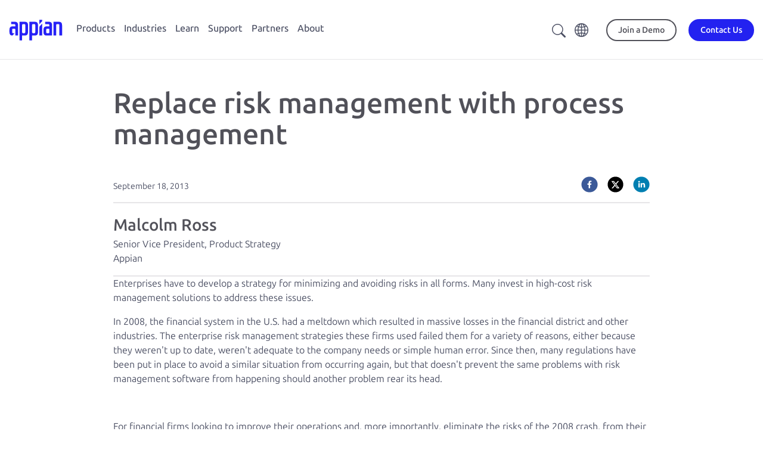

--- FILE ---
content_type: text/html;charset=utf-8
request_url: https://appian.com/blog/2013/replace-risk-management-with-process-management
body_size: 28141
content:

<!DOCTYPE HTML>
<html lang="en">
    <head>
    <meta charset="UTF-8"/>
    <title>Replace risk management with process management</title>
    <meta name="keywords" content="Company News"/>
    <meta name="description" content="Investing in BPM for financial services companies will enhance their chances of surviving even major meltdowns like the one in 28. See Why."/>
    <meta name="template" content="blog-detail-template"/>
    <meta name="viewport" content="width=device-width, initial-scale=1"/>
    

    
    





    

    
        <script defer="defer" type="text/javascript" src="/.rum/@adobe/helix-rum-js@%5E2/dist/rum-standalone.js"></script>
<link rel="canonical" href="https://appian.com/blog/2013/replace-risk-management-with-process-management"/>
    

    

    

    <meta name="robots" content="index,follow"/>
    
    
    





    


    
<link rel="stylesheet" href="/etc.clientlibs/appian-aem/clientlibs/clientlib-aem-all.lc-0e9227a42544300994d498647ec0da16-lc.min.css" type="text/css">
<link rel="stylesheet" href="/etc.clientlibs/appian-aem/clientlibs/clientlib-core.lc-a706d7ceb8d6f8d2a98f71124fa2aefa-lc.min.css" type="text/css">






    
        
            <script type="application/ld+json"></script>
        
        
    

    

    
        <meta property="og:image" content="https://appian.com/content/dam/appian-aem/appian-logo-meta-image.png"/>
    

    
            <meta property="og:title" content="Replace risk management with process management"/>
    

    
        <meta property="og:description" content="Investing in BPM for financial services companies will enhance their chances of surviving even major meltdowns like the one in 28. See Why."/>
    



<link rel="preconnect" href="https://fonts.googleapis.com"/>
<link rel="preconnect" href="https://fonts.gstatic.com" crossorigin/>
<link href="https://fonts.googleapis.com/css2?family=Ubuntu:ital,wght@0,300;0,400;0,500;0,700;1,300;1,400;1,500;1,700&display=swap" rel="stylesheet"/>
<link rel="stylesheet" href="//cdn.jsdelivr.net/npm/bootstrap-icons@1.10.5/font/bootstrap-icons.css"/>

    <!-- Google Tag Manager -->
    <script>(function(w,d,s,l,i){w[l]=w[l]||[];w[l].push({'gtm.start':
            new Date().getTime(),event:'gtm.js'});var f=d.getElementsByTagName(s)[0],
        j=d.createElement(s),dl=l!='dataLayer'?'&l='+l:'';j.async=true;j.src=
        'https://www.googletagmanager.com/gtm.js?id='+i+dl;f.parentNode.insertBefore(j,f);
    })(window,document,'script','dataLayer',"GTM-PX5V9GX6");</script>
    <!-- End Google Tag Manager -->



<link rel="stylesheet" href="https://cdn.vidstack.io/player/theme.css"/>
<link rel="stylesheet" href="https://cdn.vidstack.io/player/video.css"/>
<script src="https://cdn.vidstack.io/player" type="module"></script>



    
<link rel="stylesheet" href="/etc.clientlibs/appian-aem/clientlibs/clientlib-flickerlessly.lc-d41d8cd98f00b204e9800998ecf8427e-lc.min.css" type="text/css">
<script src="/etc.clientlibs/appian-aem/clientlibs/clientlib-flickerlessly.lc-e4c1d8c720b361e8cca8f3a4541cb91b-lc.min.js"></script>




    
    
    

    

    

<script type="text/javascript">
            if ( !window.CQ_Analytics ) {
                window.CQ_Analytics = {};
            }
            if ( !CQ_Analytics.TestTarget ) {
                CQ_Analytics.TestTarget = {};
            }
            CQ_Analytics.TestTarget.clientCode = 'appiancorp';
            CQ_Analytics.TestTarget.currentPagePath = '\/content\/appian\u002Daem\/en\/blog\/2013\/replace\u002Drisk\u002Dmanagement\u002Dwith\u002Dprocess\u002Dmanagement';
        </script>
    <script src="/etc.clientlibs/cq/testandtarget/clientlibs/testandtarget/parameters.lc-775c9eb7ff4c48025fbe3d707bcf5f55-lc.min.js"></script>
<script src="/etc.clientlibs/clientlibs/granite/jquery.lc-7842899024219bcbdb5e72c946870b79-lc.min.js"></script>
<script src="/etc.clientlibs/cq/personalization/clientlib/personalization/integrations/commons.lc-5370019fd157d93202ac2d6f771f04b8-lc.min.js"></script>
<script src="/etc.clientlibs/cq/testandtarget/clientlibs/testandtarget/atjs-integration.lc-401aa9ea1dd109fe7762186a74ae6c2b-lc.min.js"></script>


    


        <script type="text/javascript" src="//assets.adobedtm.com/314454927950/75b5a50c135b/launch-afb51512d29f.min.js" async></script>


    
    
    <link rel="stylesheet" href="/etc.clientlibs/appian-aem/clientlibs/clientlib-appianaem-all.lc-85718a274468f3cf0efa6f37fbfc2171-lc.min.css" type="text/css">


    
    
    <script async src="/etc.clientlibs/core/wcm/components/commons/datalayer/v2/clientlibs/core.wcm.components.commons.datalayer.v2.lc-1e0136bad0acfb78be509234578e44f9-lc.min.js"></script>


    
    <script async src="/etc.clientlibs/core/wcm/components/commons/datalayer/acdl/core.wcm.components.commons.datalayer.acdl.lc-bf921af342fd2c40139671dbf0920a1f-lc.min.js"></script>



    
    <link rel="icon" sizes="192x192" href="/etc.clientlibs/appian-aem/clientlibs/clientlib-appianaem-all/resources/icon-192x192.png"/>
    <link rel="apple-touch-icon" sizes="180x180" href="/etc.clientlibs/appian-aem/clientlibs/clientlib-appianaem-all/resources/apple-touch-icon-180x180.png"/>
    <link rel="apple-touch-icon" sizes="167x167" href="/etc.clientlibs/appian-aem/clientlibs/clientlib-appianaem-all/resources/apple-touch-icon-167x167.png"/>
    <link rel="apple-touch-icon" sizes="152x152" href="/etc.clientlibs/appian-aem/clientlibs/clientlib-appianaem-all/resources/apple-touch-icon-152x152.png"/>
    <link rel="apple-touch-icon" sizes="120x120" href="/etc.clientlibs/appian-aem/clientlibs/clientlib-appianaem-all/resources/apple-touch-icon-120x120.png"/>
    <meta name="msapplication-square310x310logo" content="/etc.clientlibs/appian-aem/clientlibs/clientlib-appianaem-all/resources/icon-310x310.png"/>
    <meta name="msapplication-wide310x150logo" content="/etc.clientlibs/appian-aem/clientlibs/clientlib-appianaem-all/resources/icon-310x150.png"/>
    <meta name="msapplication-square150x150logo" content="/etc.clientlibs/appian-aem/clientlibs/clientlib-appianaem-all/resources/icon-150x150.png"/>
    <meta name="msapplication-square70x70logo" content="/etc.clientlibs/appian-aem/clientlibs/clientlib-appianaem-all/resources/icon-70x70.png"/>

    
</head>
    <body class="page basicpage blog" id="page-e104fa8497" data-cmp-link-accessibility-enabled data-cmp-link-accessibility-text="opens in a new tab" data-cmp-data-layer-enabled data-cmp-data-layer-name="dataLayer">
        <script>
          var dataLayerName = 'dataLayer' || 'adobeDataLayer';
          window[dataLayerName] = window[dataLayerName] || [];
          window[dataLayerName].push({
              page: JSON.parse("{\x22page\u002De104fa8497\x22:{\x22@type\x22:\x22appian\u002Daem\/components\/page\x22,\x22repo:modifyDate\x22:\x222023\u002D01\u002D19T22:31:39Z\x22,\x22dc:title\x22:\x22Replace risk management with process management\x22,\x22dc:description\x22:\x22Investing in BPM for financial services companies will enhance their chances of surviving even major meltdowns like the one in 28. See Why.\x22,\x22xdm:template\x22:\x22\/conf\/appian\u002Daem\/settings\/wcm\/templates\/blog\u002Ddetail\u002Dtemplate\x22,\x22xdm:language\x22:\x22en\x22,\x22xdm:tags\x22:[\x22Company News\x22],\x22repo:path\x22:\x22\/content\/appian\u002Daem\/en\/blog\/2013\/replace\u002Drisk\u002Dmanagement\u002Dwith\u002Dprocess\u002Dmanagement.html\x22}}"),
              event:'cmp:show',
              eventInfo: {
                  path: 'page.page\u002De104fa8497'
              }
          });
        </script>
        
        
            

<div class="cmp-page__skiptomaincontent">
    <a class="cmp-page__skiptomaincontent-link" href="#appian-main-content">Skip to main content</a>
</div>
            
<div class="root container responsivegrid site-max-width">

    
    
    
    <div id="container-5230777c6c" class="cmp-container">
        
        <div class="experiencefragment">
<div id="experiencefragment-8dfc3e1d2a" class="cmp-experiencefragment cmp-experiencefragment--header">


    
    <div style="min-height:0px" id="wrapper-container-aa4ff83260" class="cmp-bg">
            
        <div id="container-aa4ff83260" class="cmp-container" style="padding: 0px 0px 0px 0px; ">
            


<div class="aem-Grid aem-Grid--12 aem-Grid--default--12 ">
    
    <div class="header-2023 aem-GridColumn aem-GridColumn--default--12">
<div class="header-container-2023  ">
    
    <header id="appian-header-2023" class="appian-header-2023 cmp-header-cmp" data-cmp-is="header" data-cmp-data-layer="{&#34;appian-header-2023&#34;:{&#34;@type&#34;:&#34;appian-aem/components/header-2023&#34;,&#34;repo:modifyDate&#34;:&#34;2025-11-06T15:22:08Z&#34;}}">
        <div class="header-content">
            <div class="header-flyout__toggle">
                <button id="header-flyout-search-navbar-btn" class="header-flyout__toggle__btn">
                    <i class="bi bi-search"></i>                                        
                </button>
                <button id="header-flyout-toggle-btn" class="header-flyout__toggle__btn">
                    <svg class="header-flyout__toggle__icon" viewBox="0 0 30 25"><path d="M0 14v-3h30v3H0zm0 11v-3h30v3H0zM0 0h30v3H0z"></path></svg>
                    <svg class="header-flyout__toggle__icon header-flyout__toggle__icon--close" viewBox="0 0 64 64" xmlns="http://www.w3.org/2000/svg"><path d="M62.977 1.026a3.487 3.487 0 00-4.941 0L32 27.14 5.965 1.026a3.487 3.487 0 00-4.942 0 3.512 3.512 0 000 4.956L27.06 32.095 1.212 58.018a3.512 3.512 0 000 4.956 3.487 3.487 0 004.941 0L32 37.05l25.847 25.923a3.487 3.487 0 004.94 0 3.512 3.512 0 000-4.956L36.942 32.095 62.977 5.982a3.512 3.512 0 000-4.956z"></path></svg>
                </button>
            </div>

            <div class="logo">
                <a class="logo__link" href="/">
                    <div class="sr-only">Appian</div>
                    <img id="logo-icon--primary" alt="Appian" class="logo__icon logo__icon--primary" src="/content/dam/appian-aem/de_de/logo-appian-rebrand.svg"/>
                    
                </a>
            </div>

            <div class="flyout-search">
                <appian-search-navbar searchText="Search appian.com" searchPath="/content/appian-aem/en/search">
                </appian-search-navbar>
            </div>

            <nav class="nav-primary flyout flyout-level-0">
                <div class="nav-primary__container">
                    <div class="nav-primary__menu flyout flyout-level-1">
                        <div class="overflow-container">
                            
                                <ul class="nav tier-one__nav">
                                    <li class="nav-item">
                                        
                                        <a class="nav-link flyout-link flyout-link-level-1 hasChildren" href="/products" aria-expanded="false" data-category="Top Navigation" data-action="Click">Products</a> 
                                        <div class="menu flyout flyout-level-2">
                                            <div class="overflow-container">
                                                <div class="flyout-main">

                                                    <ul class="nav tier-two__nav">
                                                        <li class="nav-item">

                                                            <div class="menu flyout flyout-level-3">
                                                                <div class="overflow-container">
                                                                    <button class="flyout__back"><span>Home</span></button>
                                                                    <ul class="nav">
                                                                        <li class="nav-item">
                                                                            <a class="nav-link tier-two-link flyout-link hasChildren" href="javascript: void(0)" data-category="Top Navigation" data-action="Click">
                                                                                <span class="right-chevron">Platform</span>
                                                                                <span class="link-description">Deliver end-to-end process automation.</span>
                                                                            </a>
                                                                            
                                                                            <div class="menu-featured">
                                                                                <div class="menu-featured__container">
                                                                                    <div><div class="xfpage page basicpage">


    
    <div style="min-height:0px" id="wrapper-container-74795a3b5f" class="cmp-bg">
            
        <div id="container-74795a3b5f" class="cmp-container" style="padding: 0px 0px 0px 0px; ">
            


<div class="aem-Grid aem-Grid--12 aem-Grid--default--12 ">
    
    <div class="container responsivegrid aem-GridColumn aem-GridColumn--default--12">

    
    <div style="min-height:0px" id="wrapper-container-a8fce833fc" class="cmp-bg">
            
        <div id="container-a8fce833fc" class="cmp-container" style="padding: 0px 0px 0px 0px; ">
            


<div class="aem-Grid aem-Grid--12 aem-Grid--default--12 ">
    
    <div class="image mb-md text-center aem-GridColumn--default--none aem-GridColumn aem-GridColumn--default--10 aem-GridColumn--offset--default--1">
<div data-cmp-is="image" data-cmp-src="/adobe/dynamicmedia/deliver/dm-aid--0554a3ef-7ed0-4c3d-b15c-992a184ed1db/2025-gartner-mq-boat-crop.png?quality=85&amp;preferwebp=true&amp;width={width}" data-cmp-widths="768,1200,2000" data-asset="/content/dam/appian-aem/en/learn/analyst-reports/2025-gartner-mq-boat-crop.png" data-title="2025 Gartner Mq Boat Crop" data-cmp-data-layer="{&#34;image-80623acc18&#34;:{&#34;@type&#34;:&#34;appian-aem/components/image&#34;,&#34;repo:modifyDate&#34;:&#34;2025-10-24T15:14:00Z&#34;,&#34;dc:title&#34;:&#34;2025 Gartner Mq Boat Crop&#34;,&#34;xdm:linkURL&#34;:&#34;/learn/resources/resource-center/analyst-reports/2025/gartner-magic-quadrant-for-low-code-2025&#34;,&#34;image&#34;:{&#34;repo:id&#34;:&#34;0554a3ef-7ed0-4c3d-b15c-992a184ed1db&#34;,&#34;repo:modifyDate&#34;:&#34;2025-10-24T15:14:01Z&#34;,&#34;@type&#34;:&#34;image/png&#34;,&#34;repo:path&#34;:&#34;/content/dam/appian-aem/en/learn/analyst-reports/2025-gartner-mq-boat-crop.png&#34;,&#34;xdm:tags&#34;:[&#34;properties:orientation/square&#34;],&#34;xdm:smartTags&#34;:{&#34;diagram&#34;:0.767,&#34;editorial photography&#34;:0.782,&#34;organization&#34;:0.784}}}}" class="cmp-image" itemscope itemtype="http://schema.org/ImageObject">

    

    

    
        

    

    <a class="cmp-image__link" href="/learn/resources/resource-center/analyst-reports/2025/gartner-magic-quadrant-for-low-code-2025" target="_self" data-cmp-hook-image="link" data-trackable="trackable" data-category="Image" data-action="Click" data-label="top-nav-featured-asset-cta-image-mq-only">
        <noscript data-cmp-hook-image="noscript">
            
            <img src="/adobe/dynamicmedia/deliver/dm-aid--0554a3ef-7ed0-4c3d-b15c-992a184ed1db/2025-gartner-mq-boat-crop.png?quality=85&preferwebp=true" class="cmp-image__image" itemprop="contentUrl" data-cmp-hook-image="image" alt="Gartner Low-Code Magic Quadrant 2025" title="2025 Gartner Mq Boat Crop" style="max-width: 160px; max-height:px"/>
            
        </noscript>
    </a>

    
    <meta itemprop="caption" content="2025 Gartner Mq Boat Crop"/>
</div>

    






    

</div>
<div class="rich-text text aem-GridColumn--default--none aem-GridColumn aem-GridColumn--default--12 aem-GridColumn--offset--default--0">
<div data-cmp-data-layer="{&#34;rich-text-0c6f24d749&#34;:{&#34;@type&#34;:&#34;appian-aem/components/rich-text&#34;,&#34;repo:modifyDate&#34;:&#34;2025-10-24T15:14:22Z&#34;,&#34;xdm:text&#34;:&#34;&lt;p>&lt;span class=\&#34;cmp-text__small-text\&#34;>Appian Named a Leader in the 2025 Gartner® Magic Quadrantᵀᴹ for Business Orchestration and Automation Technologies (BOAT).&lt;/span>&lt;/p>\r\n&#34;}}" id="rich-text-0c6f24d749" class="cmp-text">
    <p><span class="cmp-text__small-text">Appian Named a Leader in the 2025 Gartner® Magic Quadrantᵀᴹ for Business Orchestration and Automation Technologies (BOAT).</span></p>

</div>

    

</div>
<div class="button mb-md text orange-arrow aem-GridColumn aem-GridColumn--default--newline aem-GridColumn--default--12 aem-GridColumn--offset--default--0">






  <a id="button-06df2bb0e5" class="cmp-button" href="/learn/resources/resource-center/analyst-reports/2025/gartner-boat-magic-quadrant" data-trackable="trackable" data-category="Button" data-action="Click" data-label="top-nav-featured-asset-cta-button-mq-only" target="_self" data-cmp-clickable data-cmp-data-layer="{&#34;button-06df2bb0e5&#34;:{&#34;@type&#34;:&#34;appian-aem/components/button&#34;,&#34;repo:modifyDate&#34;:&#34;2025-10-24T15:14:33Z&#34;,&#34;dc:title&#34;:&#34;Read the Report&#34;,&#34;xdm:linkURL&#34;:&#34;/learn/resources/resource-center/analyst-reports/2025/gartner-boat-magic-quadrant&#34;}}">
    
    

    <span class="cmp-button__text">Read the Report</span>
  </a>


</div>

    
</div>

        </div>
  </div>

    
</div>

    
</div>

        </div>
  </div>

    
</div>
</div>
                                                                                </div>
                                                                            </div>
                                                                            <div class="accordion-menu menu flyout tier-three-menu">
                                                                                <div class="accordion-menu__container overflow-container">
                                                                                    <button class="flyout__back"><span>Products</span></button>
                                                                                    <ul class="nav tier-three__nav">
                                                                                        <li class="nav-item">
                                                                                            <a class="nav-link" href="/products/platform/overview" data-category="Top Navigation" data-action="Click">
                                                                                                <img src="/content/dam/appian-aem/en/icons/icon-menu-platform.svg" alt=""/>
                                                                                                <div>
                                                                                                    <span class="no-chevron">Platform</span>
                                                                                                    <span class="link-description">Design, automate, and optimize your business processes.</span>
                                                                                                </div>

                                                                                            </a>
                                                                                            
                                                                                        </li>
                                                                                    
                                                                                        <li class="nav-item">
                                                                                            
                                                                                            
                                                                                                <a class="nav-link flyout-link hasChildren tier-three-link" href="javascript:void(0)" data-category="Top Navigation" data-action="Click">
                                                                                                    <img src="/content/dam/appian-aem/en/icons/ai-sparkle-icon.svg" alt=""/>
                                                                                                    <div>
                                                                                                        <span class="right-chevron">Artificial Intelligence </span>
                                                                                                        <span class="link-description">Drive business value with AI agents and copilots in a unified process platform. </span>
                                                                                                    </div>
                                                                                                </a>
                                                                                                <div class="accordion-menu menu flyout tier-four-menu">
                                                                                                    <div class="accordion-menu__container">
                                                                                                        <button class="flyout__back"><span>Platform</span></button>
                                                                                                        <ul class="nav tier-four__nav">
                                                                                                            <li class="nav-item">
                                                                                                                <a class="nav-link" href="/products/platform/artificial-intelligence" data-category="Top Navigation" data-action="Click">AI Overview</a>
                                                                                                            </li>
                                                                                                        
                                                                                                            <li class="nav-item">
                                                                                                                <a class="nav-link" href="/products/platform/artificial-intelligence/ai-agents" data-category="Top Navigation" data-action="Click">AI Agents</a>
                                                                                                            </li>
                                                                                                        
                                                                                                            <li class="nav-item">
                                                                                                                <a class="nav-link" href="/products/platform/generative-artificial-intelligence" data-category="Top Navigation" data-action="Click">Generative AI</a>
                                                                                                            </li>
                                                                                                        
                                                                                                            <li class="nav-item">
                                                                                                                <a class="nav-link" href="/products/platform/artificial-intelligence/ai-augmented-development" data-category="Top Navigation" data-action="Click">AI-Augmented Development</a>
                                                                                                            </li>
                                                                                                        </ul>

                                                                                                    </div>
                                                                                                </div>
                                                                                            
                                                                                        </li>
                                                                                    
                                                                                        <li class="nav-item">
                                                                                            <a class="nav-link" href="/products/platform/low-code" data-category="Top Navigation" data-action="Click">
                                                                                                <img src="/content/dam/appian-aem/en/icons/icon-menu-low-code.svg" alt=""/>
                                                                                                <div>
                                                                                                    <span class="no-chevron">Low-Code</span>
                                                                                                    <span class="link-description">Build fast with low-code design. </span>
                                                                                                </div>

                                                                                            </a>
                                                                                            
                                                                                        </li>
                                                                                    
                                                                                        <li class="nav-item">
                                                                                            <a class="nav-link" href="/products/platform/data-fabric" data-category="Top Navigation" data-action="Click">
                                                                                                <img src="/content/dam/appian-aem/en/icons/icon-menu-data-fabric.svg" alt=""/>
                                                                                                <div>
                                                                                                    <span class="no-chevron">Data Fabric</span>
                                                                                                    <span class="link-description">Unify data silos with an integrated data fabric.</span>
                                                                                                </div>

                                                                                            </a>
                                                                                            
                                                                                        </li>
                                                                                    
                                                                                        <li class="nav-item">
                                                                                            
                                                                                            
                                                                                                <a class="nav-link flyout-link hasChildren tier-three-link" href="javascript:void(0)" data-category="Top Navigation" data-action="Click">
                                                                                                    <img src="/content/dam/appian-aem/en/icons/icon-menu-process-automation.svg" alt=""/>
                                                                                                    <div>
                                                                                                        <span class="right-chevron">Process Automation </span>
                                                                                                        <span class="link-description">Deliver end-to-end process automation with RPA, AI, IDP, and API integrations.</span>
                                                                                                    </div>
                                                                                                </a>
                                                                                                <div class="accordion-menu menu flyout tier-four-menu">
                                                                                                    <div class="accordion-menu__container">
                                                                                                        <button class="flyout__back"><span>Platform</span></button>
                                                                                                        <ul class="nav tier-four__nav">
                                                                                                            <li class="nav-item">
                                                                                                                <a class="nav-link" href="/products/platform/process-automation/overview" data-category="Top Navigation" data-action="Click">Process Automation Overview</a>
                                                                                                            </li>
                                                                                                        
                                                                                                            <li class="nav-item">
                                                                                                                <a class="nav-link" href="/products/platform/process-automation/robotic-process-automation-rpa" data-category="Top Navigation" data-action="Click">Robotic Process Automation (RPA)</a>
                                                                                                            </li>
                                                                                                        
                                                                                                            <li class="nav-item">
                                                                                                                <a class="nav-link" href="/products/platform/process-automation/intelligent-document-processing-idp" data-category="Top Navigation" data-action="Click">Intelligent Document Processing</a>
                                                                                                            </li>
                                                                                                        
                                                                                                            <li class="nav-item">
                                                                                                                <a class="nav-link" href="/products/platform/process-automation/api-integration" data-category="Top Navigation" data-action="Click">API Integration</a>
                                                                                                            </li>
                                                                                                        
                                                                                                            <li class="nav-item">
                                                                                                                <a class="nav-link" href="/products/platform/process-automation/business-process-management-bpm" data-category="Top Navigation" data-action="Click">Business Process Management</a>
                                                                                                            </li>
                                                                                                        </ul>

                                                                                                    </div>
                                                                                                </div>
                                                                                            
                                                                                        </li>
                                                                                    
                                                                                        <li class="nav-item">
                                                                                            <a class="nav-link" href="/products/platform/process-automation/intelligent-document-processing-idp" data-category="Top Navigation" data-action="Click">
                                                                                                <img src="/content/dam/appian-aem/en/icons/idp.svg" alt=""/>
                                                                                                <div>
                                                                                                    <span class="no-chevron">Intelligent Document Processing</span>
                                                                                                    <span class="link-description">Process any document with Appian DocCenter.</span>
                                                                                                </div>

                                                                                            </a>
                                                                                            
                                                                                        </li>
                                                                                    
                                                                                        <li class="nav-item">
                                                                                            <a class="nav-link" href="/products/platform/process-intelligence" data-category="Top Navigation" data-action="Click">
                                                                                                <img src="/content/dam/appian-aem/en/icons/icon-menu-process-mining.svg" alt=""/>
                                                                                                <div>
                                                                                                    <span class="no-chevron">Process Intelligence</span>
                                                                                                    <span class="link-description">Access, analyze, and report on process and business data.</span>
                                                                                                </div>

                                                                                            </a>
                                                                                            
                                                                                        </li>
                                                                                    
                                                                                        <li class="nav-item">
                                                                                            <a class="nav-link" href="/products/platform/process-automation/dynamic-case-management" data-category="Top Navigation" data-action="Click">
                                                                                                <img src="/content/dam/appian-aem/en/icons/icon-menu-boxes.svg" alt=""/>
                                                                                                <div>
                                                                                                    <span class="no-chevron">Case Management Studio</span>
                                                                                                    <span class="link-description">Rapidly build modular apps for complex casework.</span>
                                                                                                </div>

                                                                                            </a>
                                                                                            
                                                                                        </li>
                                                                                    </ul>
                                                                                </div>
                                                                            </div>
                                                                        </li>
                                                                    
                                                                        <li class="nav-item">
                                                                            <a class="nav-link tier-two-link flyout-link hasChildren" href="javascript: void(0)" data-category="Top Navigation" data-action="Click">
                                                                                <span class="right-chevron">Solutions</span>
                                                                                <span class="link-description">Solve your top business needs.</span>
                                                                            </a>
                                                                            
                                                                            <div class="menu-featured">
                                                                                <div class="menu-featured__container">
                                                                                    <div><div class="xfpage page basicpage">


    
    <div style="min-height:0px" id="wrapper-container-74795a3b5f" class="cmp-bg">
            
        <div id="container-74795a3b5f" class="cmp-container" style="padding: 0px 0px 0px 0px; ">
            


<div class="aem-Grid aem-Grid--12 aem-Grid--default--12 ">
    
    <div class="container responsivegrid aem-GridColumn aem-GridColumn--default--12">

    
    <div style="min-height:0px" id="wrapper-container-a8fce833fc" class="cmp-bg">
            
        <div id="container-a8fce833fc" class="cmp-container" style="padding: 0px 0px 0px 0px; ">
            


<div class="aem-Grid aem-Grid--12 aem-Grid--default--12 ">
    
    <div class="image mb-md text-center aem-GridColumn--default--none aem-GridColumn aem-GridColumn--default--10 aem-GridColumn--offset--default--1">
<div data-cmp-is="image" data-cmp-src="/adobe/dynamicmedia/deliver/dm-aid--0554a3ef-7ed0-4c3d-b15c-992a184ed1db/2025-gartner-mq-boat-crop.png?quality=85&amp;preferwebp=true&amp;width={width}" data-cmp-widths="768,1200,2000" data-asset="/content/dam/appian-aem/en/learn/analyst-reports/2025-gartner-mq-boat-crop.png" data-title="2025 Gartner Mq Boat Crop" data-cmp-data-layer="{&#34;image-80623acc18&#34;:{&#34;@type&#34;:&#34;appian-aem/components/image&#34;,&#34;repo:modifyDate&#34;:&#34;2025-10-24T15:14:00Z&#34;,&#34;dc:title&#34;:&#34;2025 Gartner Mq Boat Crop&#34;,&#34;xdm:linkURL&#34;:&#34;/learn/resources/resource-center/analyst-reports/2025/gartner-magic-quadrant-for-low-code-2025&#34;,&#34;image&#34;:{&#34;repo:id&#34;:&#34;0554a3ef-7ed0-4c3d-b15c-992a184ed1db&#34;,&#34;repo:modifyDate&#34;:&#34;2025-10-24T15:14:01Z&#34;,&#34;@type&#34;:&#34;image/png&#34;,&#34;repo:path&#34;:&#34;/content/dam/appian-aem/en/learn/analyst-reports/2025-gartner-mq-boat-crop.png&#34;,&#34;xdm:tags&#34;:[&#34;properties:orientation/square&#34;],&#34;xdm:smartTags&#34;:{&#34;diagram&#34;:0.767,&#34;editorial photography&#34;:0.782,&#34;organization&#34;:0.784}}}}" class="cmp-image" itemscope itemtype="http://schema.org/ImageObject">

    

    

    
        

    

    <a class="cmp-image__link" href="/learn/resources/resource-center/analyst-reports/2025/gartner-magic-quadrant-for-low-code-2025" target="_self" data-cmp-hook-image="link" data-trackable="trackable" data-category="Image" data-action="Click" data-label="top-nav-featured-asset-cta-image-mq-only">
        <noscript data-cmp-hook-image="noscript">
            
            <img src="/adobe/dynamicmedia/deliver/dm-aid--0554a3ef-7ed0-4c3d-b15c-992a184ed1db/2025-gartner-mq-boat-crop.png?quality=85&preferwebp=true" class="cmp-image__image" itemprop="contentUrl" data-cmp-hook-image="image" alt="Gartner Low-Code Magic Quadrant 2025" title="2025 Gartner Mq Boat Crop" style="max-width: 160px; max-height:px"/>
            
        </noscript>
    </a>

    
    <meta itemprop="caption" content="2025 Gartner Mq Boat Crop"/>
</div>

    






    

</div>
<div class="rich-text text aem-GridColumn--default--none aem-GridColumn aem-GridColumn--default--12 aem-GridColumn--offset--default--0">
<div data-cmp-data-layer="{&#34;rich-text-0c6f24d749&#34;:{&#34;@type&#34;:&#34;appian-aem/components/rich-text&#34;,&#34;repo:modifyDate&#34;:&#34;2025-10-24T15:14:22Z&#34;,&#34;xdm:text&#34;:&#34;&lt;p>&lt;span class=\&#34;cmp-text__small-text\&#34;>Appian Named a Leader in the 2025 Gartner® Magic Quadrantᵀᴹ for Business Orchestration and Automation Technologies (BOAT).&lt;/span>&lt;/p>\r\n&#34;}}" id="rich-text-0c6f24d749" class="cmp-text">
    <p><span class="cmp-text__small-text">Appian Named a Leader in the 2025 Gartner® Magic Quadrantᵀᴹ for Business Orchestration and Automation Technologies (BOAT).</span></p>

</div>

    

</div>
<div class="button mb-md text orange-arrow aem-GridColumn aem-GridColumn--default--newline aem-GridColumn--default--12 aem-GridColumn--offset--default--0">






  <a id="button-06df2bb0e5" class="cmp-button" href="/learn/resources/resource-center/analyst-reports/2025/gartner-boat-magic-quadrant" data-trackable="trackable" data-category="Button" data-action="Click" data-label="top-nav-featured-asset-cta-button-mq-only" target="_self" data-cmp-clickable data-cmp-data-layer="{&#34;button-06df2bb0e5&#34;:{&#34;@type&#34;:&#34;appian-aem/components/button&#34;,&#34;repo:modifyDate&#34;:&#34;2025-10-24T15:14:33Z&#34;,&#34;dc:title&#34;:&#34;Read the Report&#34;,&#34;xdm:linkURL&#34;:&#34;/learn/resources/resource-center/analyst-reports/2025/gartner-boat-magic-quadrant&#34;}}">
    
    

    <span class="cmp-button__text">Read the Report</span>
  </a>


</div>

    
</div>

        </div>
  </div>

    
</div>

    
</div>

        </div>
  </div>

    
</div>
</div>
                                                                                </div>
                                                                            </div>
                                                                            <div class="accordion-menu menu flyout tier-three-menu">
                                                                                <div class="accordion-menu__container overflow-container">
                                                                                    <button class="flyout__back"><span>Products</span></button>
                                                                                    <ul class="nav tier-three__nav">
                                                                                        <li class="nav-item">
                                                                                            <a class="nav-link" href="/products/solutions/overview" data-category="Top Navigation" data-action="Click">
                                                                                                
                                                                                                <div>
                                                                                                    <span class="no-chevron">Solutions</span>
                                                                                                    <span class="link-description">Accelerate your business with packaged applications. </span>
                                                                                                </div>

                                                                                            </a>
                                                                                            
                                                                                        </li>
                                                                                    
                                                                                        <li class="nav-item">
                                                                                            <a class="nav-link" href="/products/solutions/contract-lifecycle-management" data-category="Top Navigation" data-action="Click">
                                                                                                
                                                                                                <div>
                                                                                                    <span class="no-chevron">Contract Lifecycle Management</span>
                                                                                                    <span class="link-description">Reduce risk and accelerate contract cycle times.</span>
                                                                                                </div>

                                                                                            </a>
                                                                                            
                                                                                        </li>
                                                                                    
                                                                                        <li class="nav-item">
                                                                                            
                                                                                            
                                                                                                <a class="nav-link flyout-link hasChildren tier-three-link" href="javascript:void(0)" data-category="Top Navigation" data-action="Click">
                                                                                                    
                                                                                                    <div>
                                                                                                        <span class="right-chevron">Federal Acquisition </span>
                                                                                                        <span class="link-description">Modernize and automate government procurement.</span>
                                                                                                    </div>
                                                                                                </a>
                                                                                                <div class="accordion-menu menu flyout tier-four-menu">
                                                                                                    <div class="accordion-menu__container">
                                                                                                        <button class="flyout__back"><span>Solutions</span></button>
                                                                                                        <ul class="nav tier-four__nav">
                                                                                                            <li class="nav-item">
                                                                                                                <a class="nav-link" href="/industries/public-sector/acquisition-management/government-acquisitions-management-suite" data-category="Top Navigation" data-action="Click">Overview</a>
                                                                                                            </li>
                                                                                                        
                                                                                                            <li class="nav-item">
                                                                                                                <a class="nav-link" href="/industries/public-sector/acquisition-management/award-management" data-category="Top Navigation" data-action="Click">Award Management</a>
                                                                                                            </li>
                                                                                                        
                                                                                                            <li class="nav-item">
                                                                                                                <a class="nav-link" href="/industries/public-sector/acquisition-management/government-clause-automation" data-category="Top Navigation" data-action="Click">Clause Automation</a>
                                                                                                            </li>
                                                                                                        
                                                                                                            <li class="nav-item">
                                                                                                                <a class="nav-link" href="/industries/public-sector/acquisition-management/contract-writing" data-category="Top Navigation" data-action="Click">Contract Writing</a>
                                                                                                            </li>
                                                                                                        
                                                                                                            <li class="nav-item">
                                                                                                                <a class="nav-link" href="/products/solutions/acquisition-management/procuresight-enterprise-edition" data-category="Top Navigation" data-action="Click">ProcureSight Enterprise Edition</a>
                                                                                                            </li>
                                                                                                        
                                                                                                            <li class="nav-item">
                                                                                                                <a class="nav-link" href="/industries/public-sector/acquisition-management/requirements-management" data-category="Top Navigation" data-action="Click">Requirements Management</a>
                                                                                                            </li>
                                                                                                        
                                                                                                            <li class="nav-item">
                                                                                                                <a class="nav-link" href="/industries/public-sector/acquisition-management/source-selection" data-category="Top Navigation" data-action="Click">Source Selection</a>
                                                                                                            </li>
                                                                                                        
                                                                                                            <li class="nav-item">
                                                                                                                <a class="nav-link" href="/industries/public-sector/acquisition-management/vendor-management" data-category="Top Navigation" data-action="Click">Vendor Management</a>
                                                                                                            </li>
                                                                                                        </ul>

                                                                                                    </div>
                                                                                                </div>
                                                                                            
                                                                                        </li>
                                                                                    
                                                                                        <li class="nav-item">
                                                                                            <a class="nav-link" href="/industries/insurance/solutions/connected-underwriting" data-category="Top Navigation" data-action="Click">
                                                                                                
                                                                                                <div>
                                                                                                    <span class="no-chevron">Insurance Connected Underwriting</span>
                                                                                                    <span class="link-description">Accelerate the underwriting process.</span>
                                                                                                </div>

                                                                                            </a>
                                                                                            
                                                                                        </li>
                                                                                    
                                                                                        <li class="nav-item">
                                                                                            <a class="nav-link" href="/industries/public-sector/case-management" data-category="Top Navigation" data-action="Click">
                                                                                                
                                                                                                <div>
                                                                                                    <span class="no-chevron">Public Sector Case Management</span>
                                                                                                    <span class="link-description">Rapidly develop modern case management applications</span>
                                                                                                </div>

                                                                                            </a>
                                                                                            
                                                                                        </li>
                                                                                    
                                                                                        <li class="nav-item">
                                                                                            <a class="nav-link" href="/industries/insurance/solutions/connected-claims" data-category="Top Navigation" data-action="Click">
                                                                                                
                                                                                                <div>
                                                                                                    <span class="no-chevron">Insurance Claims Processing</span>
                                                                                                    <span class="link-description">Modernize your claims processes in weeks.</span>
                                                                                                </div>

                                                                                            </a>
                                                                                            
                                                                                        </li>
                                                                                    
                                                                                        <li class="nav-item">
                                                                                            
                                                                                            
                                                                                                <a class="nav-link flyout-link hasChildren tier-three-link" href="javascript:void(0)" data-category="Top Navigation" data-action="Click">
                                                                                                    
                                                                                                    <div>
                                                                                                        <span class="right-chevron">State and Local eProcurement </span>
                                                                                                        <span class="link-description">Modernize and automate government procurement.</span>
                                                                                                    </div>
                                                                                                </a>
                                                                                                <div class="accordion-menu menu flyout tier-four-menu">
                                                                                                    <div class="accordion-menu__container">
                                                                                                        <button class="flyout__back"><span>Solutions</span></button>
                                                                                                        <ul class="nav tier-four__nav">
                                                                                                            <li class="nav-item">
                                                                                                                <a class="nav-link" href="/industries/public-sector/acquisition-management/eprocurement" data-category="Top Navigation" data-action="Click">Overview</a>
                                                                                                            </li>
                                                                                                        
                                                                                                            <li class="nav-item">
                                                                                                                <a class="nav-link" href="/industries/public-sector/state-local-government/local-government-contract-management" data-category="Top Navigation" data-action="Click">Contract Management</a>
                                                                                                            </li>
                                                                                                        
                                                                                                            <li class="nav-item">
                                                                                                                <a class="nav-link" href="/industries/public-sector/state-local-government/evaluation-management" data-category="Top Navigation" data-action="Click">Evaluation Management</a>
                                                                                                            </li>
                                                                                                        
                                                                                                            <li class="nav-item">
                                                                                                                <a class="nav-link" href="/products/solutions/acquisition-management/procuresight-enterprise-edition" data-category="Top Navigation" data-action="Click">ProcureSight Enterprise Edition</a>
                                                                                                            </li>
                                                                                                        
                                                                                                            <li class="nav-item">
                                                                                                                <a class="nav-link" href="/industries/public-sector/state-local-government/requirements-management-state-local" data-category="Top Navigation" data-action="Click">Requirements Management</a>
                                                                                                            </li>
                                                                                                        
                                                                                                            <li class="nav-item">
                                                                                                                <a class="nav-link" href="/industries/public-sector/state-local-government/government-contract-terms-conditions-automation" data-category="Top Navigation" data-action="Click">Terms &amp; Conditions Automation</a>
                                                                                                            </li>
                                                                                                        
                                                                                                            <li class="nav-item">
                                                                                                                <a class="nav-link" href="/industries/public-sector/state-local-government/vendor-management-process" data-category="Top Navigation" data-action="Click">Vendor Management</a>
                                                                                                            </li>
                                                                                                        </ul>

                                                                                                    </div>
                                                                                                </div>
                                                                                            
                                                                                        </li>
                                                                                    </ul>
                                                                                </div>
                                                                            </div>
                                                                        </li>
                                                                    
                                                                        <li class="nav-item">
                                                                            <a class="nav-link tier-two-link flyout-link hasChildren" href="javascript: void(0)" data-category="Top Navigation" data-action="Click">
                                                                                <span class="right-chevron">Customer Success</span>
                                                                                <span class="link-description">Get the help you need.</span>
                                                                            </a>
                                                                            
                                                                            <div class="menu-featured">
                                                                                <div class="menu-featured__container">
                                                                                    <div><div class="xfpage page basicpage">


    
    <div style="min-height:0px" id="wrapper-container-74795a3b5f" class="cmp-bg">
            
        <div id="container-74795a3b5f" class="cmp-container" style="padding: 0px 0px 0px 0px; ">
            


<div class="aem-Grid aem-Grid--12 aem-Grid--default--12 ">
    
    <div class="container responsivegrid aem-GridColumn aem-GridColumn--default--12">

    
    <div style="min-height:0px" id="wrapper-container-a8fce833fc" class="cmp-bg">
            
        <div id="container-a8fce833fc" class="cmp-container" style="padding: 0px 0px 0px 0px; ">
            


<div class="aem-Grid aem-Grid--12 aem-Grid--default--12 ">
    
    <div class="image mb-md text-center aem-GridColumn--default--none aem-GridColumn aem-GridColumn--default--10 aem-GridColumn--offset--default--1">
<div data-cmp-is="image" data-cmp-src="/adobe/dynamicmedia/deliver/dm-aid--0554a3ef-7ed0-4c3d-b15c-992a184ed1db/2025-gartner-mq-boat-crop.png?quality=85&amp;preferwebp=true&amp;width={width}" data-cmp-widths="768,1200,2000" data-asset="/content/dam/appian-aem/en/learn/analyst-reports/2025-gartner-mq-boat-crop.png" data-title="2025 Gartner Mq Boat Crop" data-cmp-data-layer="{&#34;image-80623acc18&#34;:{&#34;@type&#34;:&#34;appian-aem/components/image&#34;,&#34;repo:modifyDate&#34;:&#34;2025-10-24T15:14:00Z&#34;,&#34;dc:title&#34;:&#34;2025 Gartner Mq Boat Crop&#34;,&#34;xdm:linkURL&#34;:&#34;/learn/resources/resource-center/analyst-reports/2025/gartner-magic-quadrant-for-low-code-2025&#34;,&#34;image&#34;:{&#34;repo:id&#34;:&#34;0554a3ef-7ed0-4c3d-b15c-992a184ed1db&#34;,&#34;repo:modifyDate&#34;:&#34;2025-10-24T15:14:01Z&#34;,&#34;@type&#34;:&#34;image/png&#34;,&#34;repo:path&#34;:&#34;/content/dam/appian-aem/en/learn/analyst-reports/2025-gartner-mq-boat-crop.png&#34;,&#34;xdm:tags&#34;:[&#34;properties:orientation/square&#34;],&#34;xdm:smartTags&#34;:{&#34;diagram&#34;:0.767,&#34;editorial photography&#34;:0.782,&#34;organization&#34;:0.784}}}}" class="cmp-image" itemscope itemtype="http://schema.org/ImageObject">

    

    

    
        

    

    <a class="cmp-image__link" href="/learn/resources/resource-center/analyst-reports/2025/gartner-magic-quadrant-for-low-code-2025" target="_self" data-cmp-hook-image="link" data-trackable="trackable" data-category="Image" data-action="Click" data-label="top-nav-featured-asset-cta-image-mq-only">
        <noscript data-cmp-hook-image="noscript">
            
            <img src="/adobe/dynamicmedia/deliver/dm-aid--0554a3ef-7ed0-4c3d-b15c-992a184ed1db/2025-gartner-mq-boat-crop.png?quality=85&preferwebp=true" class="cmp-image__image" itemprop="contentUrl" data-cmp-hook-image="image" alt="Gartner Low-Code Magic Quadrant 2025" title="2025 Gartner Mq Boat Crop" style="max-width: 160px; max-height:px"/>
            
        </noscript>
    </a>

    
    <meta itemprop="caption" content="2025 Gartner Mq Boat Crop"/>
</div>

    






    

</div>
<div class="rich-text text aem-GridColumn--default--none aem-GridColumn aem-GridColumn--default--12 aem-GridColumn--offset--default--0">
<div data-cmp-data-layer="{&#34;rich-text-0c6f24d749&#34;:{&#34;@type&#34;:&#34;appian-aem/components/rich-text&#34;,&#34;repo:modifyDate&#34;:&#34;2025-10-24T15:14:22Z&#34;,&#34;xdm:text&#34;:&#34;&lt;p>&lt;span class=\&#34;cmp-text__small-text\&#34;>Appian Named a Leader in the 2025 Gartner® Magic Quadrantᵀᴹ for Business Orchestration and Automation Technologies (BOAT).&lt;/span>&lt;/p>\r\n&#34;}}" id="rich-text-0c6f24d749" class="cmp-text">
    <p><span class="cmp-text__small-text">Appian Named a Leader in the 2025 Gartner® Magic Quadrantᵀᴹ for Business Orchestration and Automation Technologies (BOAT).</span></p>

</div>

    

</div>
<div class="button mb-md text orange-arrow aem-GridColumn aem-GridColumn--default--newline aem-GridColumn--default--12 aem-GridColumn--offset--default--0">






  <a id="button-06df2bb0e5" class="cmp-button" href="/learn/resources/resource-center/analyst-reports/2025/gartner-boat-magic-quadrant" data-trackable="trackable" data-category="Button" data-action="Click" data-label="top-nav-featured-asset-cta-button-mq-only" target="_self" data-cmp-clickable data-cmp-data-layer="{&#34;button-06df2bb0e5&#34;:{&#34;@type&#34;:&#34;appian-aem/components/button&#34;,&#34;repo:modifyDate&#34;:&#34;2025-10-24T15:14:33Z&#34;,&#34;dc:title&#34;:&#34;Read the Report&#34;,&#34;xdm:linkURL&#34;:&#34;/learn/resources/resource-center/analyst-reports/2025/gartner-boat-magic-quadrant&#34;}}">
    
    

    <span class="cmp-button__text">Read the Report</span>
  </a>


</div>

    
</div>

        </div>
  </div>

    
</div>

    
</div>

        </div>
  </div>

    
</div>
</div>
                                                                                </div>
                                                                            </div>
                                                                            <div class="accordion-menu menu flyout tier-three-menu">
                                                                                <div class="accordion-menu__container overflow-container">
                                                                                    <button class="flyout__back"><span>Products</span></button>
                                                                                    <ul class="nav tier-three__nav">
                                                                                        <li class="nav-item">
                                                                                            <a class="nav-link" href="/products/customer-success/overview" data-category="Top Navigation" data-action="Click">
                                                                                                
                                                                                                <div>
                                                                                                    <span class="no-chevron">Customer Success</span>
                                                                                                    <span class="link-description">Get the most out of your Appian investment.</span>
                                                                                                </div>

                                                                                            </a>
                                                                                            
                                                                                        </li>
                                                                                    
                                                                                        <li class="nav-item">
                                                                                            <a class="nav-link" href="/products/customer-success/implementation" data-category="Top Navigation" data-action="Click">
                                                                                                
                                                                                                <div>
                                                                                                    <span class="no-chevron">Implementation</span>
                                                                                                    <span class="link-description">Receive end-to-end fulfillment of your Appian project.</span>
                                                                                                </div>

                                                                                            </a>
                                                                                            
                                                                                        </li>
                                                                                    
                                                                                        <li class="nav-item">
                                                                                            <a class="nav-link" href="/products/customer-success/advisory" data-category="Top Navigation" data-action="Click">
                                                                                                
                                                                                                <div>
                                                                                                    <span class="no-chevron">Advisory</span>
                                                                                                    <span class="link-description">Get tailored advice to help you scale faster.</span>
                                                                                                </div>

                                                                                            </a>
                                                                                            
                                                                                        </li>
                                                                                    
                                                                                        <li class="nav-item">
                                                                                            <a class="nav-link" href="/products/customer-success/appian-guarantee" data-category="Top Navigation" data-action="Click">
                                                                                                
                                                                                                <div>
                                                                                                    <span class="no-chevron">Appian Guarantee</span>
                                                                                                    <span class="link-description">Your project delivered in 8 weeks. Guaranteed. </span>
                                                                                                </div>

                                                                                            </a>
                                                                                            
                                                                                        </li>
                                                                                    
                                                                                        <li class="nav-item">
                                                                                            <a class="nav-link" href="/products/customer-success/education" data-category="Top Navigation" data-action="Click">
                                                                                                
                                                                                                <div>
                                                                                                    <span class="no-chevron">Education and Certifications</span>
                                                                                                    <span class="link-description">Learn Appian with online and in-person courses.</span>
                                                                                                </div>

                                                                                            </a>
                                                                                            
                                                                                        </li>
                                                                                    </ul>
                                                                                </div>
                                                                            </div>
                                                                        </li>
                                                                    
                                                                        <li class="nav-item">
                                                                            
                                                                            <a class="nav-link tier-two-link" href="/products/pricing" data-category="Top Navigation" data-action="Click">Pricing
                                                                                <span class="link-description">Compare pricing and plans.</span>
                                                                            </a>
                                                                            <div class="menu-featured">
                                                                                
                                                                            </div>
                                                                            <div class="accordion-menu menu flyout tier-three-menu">
                                                                                <div class="accordion-menu__container overflow-container">
                                                                                    <button class="flyout__back"><span>Products</span></button>
                                                                                    
                                                                                </div>
                                                                            </div>
                                                                        </li>
                                                                    </ul>

                                                                </div>
                                                            </div>

                                                        </li>
                                                    </ul>
                                                </div>
                                                <div class="flyout-second"></div>
                                                <div class="flyout-third"></div>
                                                <div class="flyout-cta"></div>
                                            </div>
                                        </div>
                                    </li>
                                
                                    <li class="nav-item">
                                        
                                        <a class="nav-link flyout-link flyout-link-level-1 hasChildren" href="/industries" aria-expanded="false" data-category="Top Navigation" data-action="Click">Industries</a> 
                                        <div class="menu flyout flyout-level-2">
                                            <div class="overflow-container">
                                                <div class="flyout-main">

                                                    <ul class="nav tier-two__nav">
                                                        <li class="nav-item">

                                                            <div class="menu flyout flyout-level-3">
                                                                <div class="overflow-container">
                                                                    <button class="flyout__back"><span>Home</span></button>
                                                                    <ul class="nav">
                                                                        <li class="nav-item">
                                                                            <a class="nav-link tier-two-link flyout-link hasChildren" href="javascript: void(0)" data-category="Top Navigation" data-action="Click">
                                                                                <span class="right-chevron">Financial Services</span>
                                                                                <span class="link-description">AI-powered financial services transformation.</span>
                                                                            </a>
                                                                            
                                                                            <div class="menu-featured">
                                                                                <div class="menu-featured__container">
                                                                                    <div><div class="xfpage page basicpage">


    
    <div style="min-height:0px" id="wrapper-container-91d7921584" class="cmp-bg">
            
        <div id="container-91d7921584" class="cmp-container" style="padding: 0px 0px 0px 0px; ">
            


<div class="aem-Grid aem-Grid--12 aem-Grid--default--12 ">
    
    <div class="container responsivegrid pad-na aem-GridColumn aem-GridColumn--default--12">

    
    <div style="min-height:0px" id="wrapper-process-modeler" class="cmp-bg">
            
        <div id="process-modeler" class="cmp-container" style="padding: 0px 0px 0px 0px; ">
            


<div class="aem-Grid aem-Grid--12 aem-Grid--tablet--12 aem-Grid--default--12 ">
    
    <div class="image text-center aem-GridColumn--default--none aem-GridColumn aem-GridColumn--default--12 aem-GridColumn--offset--default--0">
<div data-cmp-is="image" data-cmp-src="/adobe/dynamicmedia/deliver/dm-aid--6c02bcde-39b1-4307-ace6-adec8798ecb9/process-model-swimlanes.png?quality=85&amp;preferwebp=true&amp;width={width}" data-cmp-widths="768,1200,2000" data-asset="/content/dam/appian-aem/en/navigation-ctas/process-model-swimlanes.png" data-title="Process Model Swimlanes" data-cmp-data-layer="{&#34;image_process-model&#34;:{&#34;@type&#34;:&#34;appian-aem/components/image&#34;,&#34;repo:modifyDate&#34;:&#34;2024-05-10T17:30:16Z&#34;,&#34;dc:title&#34;:&#34;Process Model Swimlanes&#34;,&#34;xdm:linkURL&#34;:&#34;/blog/acp/process-automation/generative-ai-vs-large-language-models&#34;,&#34;image&#34;:{&#34;repo:id&#34;:&#34;6c02bcde-39b1-4307-ace6-adec8798ecb9&#34;,&#34;repo:modifyDate&#34;:&#34;2024-05-09T16:39:17Z&#34;,&#34;@type&#34;:&#34;image/png&#34;,&#34;repo:path&#34;:&#34;/content/dam/appian-aem/en/navigation-ctas/process-model-swimlanes.png&#34;,&#34;xdm:tags&#34;:[&#34;properties:orientation/landscape&#34;],&#34;xdm:smartTags&#34;:{&#34;diagram&#34;:0.811,&#34;linedrawing&#34;:0.79,&#34;simulation&#34;:0.775}}}}" class="cmp-image" itemscope itemtype="http://schema.org/ImageObject">

    

    

    
        

    

    <a class="cmp-image__link" href="/blog/acp/process-automation/generative-ai-vs-large-language-models" target="_self" data-cmp-hook-image="link" data-trackable="trackable" data-category="Image" data-action="Click" data-label="top-nav-featured-asset-learn-dropdown-acp-blog-image">
        <noscript data-cmp-hook-image="noscript">
            
            <img src="/adobe/dynamicmedia/deliver/dm-aid--6c02bcde-39b1-4307-ace6-adec8798ecb9/process-model-swimlanes.png?quality=85&preferwebp=true" class="cmp-image__image" itemprop="contentUrl" data-cmp-hook-image="image" alt="llm vs generative ai image" title="Process Model Swimlanes" style="max-width: 270px; max-height:px"/>
            
        </noscript>
    </a>

    
    <meta itemprop="caption" content="Process Model Swimlanes"/>
</div>

    






    

</div>
<div class="rich-text text aem-GridColumn--tablet--12 aem-GridColumn--offset--tablet--0 aem-GridColumn--default--none aem-GridColumn--tablet--none aem-GridColumn aem-GridColumn--default--12 aem-GridColumn--offset--default--0">
<div data-cmp-data-layer="{&#34;rich-text-e6e0202233&#34;:{&#34;@type&#34;:&#34;appian-aem/components/rich-text&#34;,&#34;repo:modifyDate&#34;:&#34;2024-05-09T16:53:31Z&#34;,&#34;xdm:text&#34;:&#34;&lt;p>&lt;span class=\&#34;cmp-text__small-text\&#34;>Get instant access to short videos demoing the Appian Platform and capabilities.&lt;/span>&lt;/p>\r\n&#34;}}" id="rich-text-e6e0202233" class="cmp-text">
    <p><span class="cmp-text__small-text">Get instant access to short videos demoing the Appian Platform and capabilities.</span></p>

</div>

    

</div>
<div class="button mb-md text orange-arrow aem-GridColumn aem-GridColumn--default--newline aem-GridColumn--default--12 aem-GridColumn--offset--default--0">






  <a id="button-2ed44ae96c" class="cmp-button" href="/demo-request" data-trackable="trackable" data-category="Button" data-action="Click" data-label="top-nav-featured-asset-learn-dropdown-acp-blog-text" target="_self" data-cmp-clickable data-cmp-data-layer="{&#34;button-2ed44ae96c&#34;:{&#34;@type&#34;:&#34;appian-aem/components/button&#34;,&#34;repo:modifyDate&#34;:&#34;2024-05-09T16:40:42Z&#34;,&#34;dc:title&#34;:&#34;Watch a Demo&#34;,&#34;xdm:linkURL&#34;:&#34;/demo-request&#34;}}">
    
    

    <span class="cmp-button__text">Watch a Demo</span>
  </a>


</div>
<div class="embed aem-GridColumn aem-GridColumn--default--12">
<div data-cmp-data-layer="{&#34;embed-5f6671c850&#34;:{&#34;@type&#34;:&#34;appian-aem/components/embed&#34;,&#34;repo:modifyDate&#34;:&#34;2024-05-10T17:50:14Z&#34;}}" id="embed-5f6671c850" class="cmp-embed">
    
    <style>*#process-modeler *.cmp-image {
	padding: 5.0px;
	border: 1.0px solid rgb(149,149,164);
	margin-bottom: 5.0px;
}
</style>
    
</div>

    

</div>

    
</div>

        </div>
  </div>

    
</div>

    
</div>

        </div>
  </div>

    
</div>
</div>
                                                                                </div>
                                                                            </div>
                                                                            <div class="accordion-menu menu flyout tier-three-menu">
                                                                                <div class="accordion-menu__container overflow-container">
                                                                                    <button class="flyout__back"><span>Industries</span></button>
                                                                                    <ul class="nav tier-three__nav">
                                                                                        <li class="nav-item">
                                                                                            <a class="nav-link" href="/industries/financial-services/overview" data-category="Top Navigation" data-action="Click">
                                                                                                
                                                                                                <div>
                                                                                                    <span class="no-chevron">Financial Services</span>
                                                                                                    <span class="link-description">Resilient, compliant workflows at scale.</span>
                                                                                                </div>

                                                                                            </a>
                                                                                            
                                                                                        </li>
                                                                                    
                                                                                        <li class="nav-item">
                                                                                            <a class="nav-link" href="/industries/financial-services/customer-lifecycle-management" data-category="Top Navigation" data-action="Click">
                                                                                                
                                                                                                <div>
                                                                                                    <span class="no-chevron">Customer Lifecycle Management</span>
                                                                                                    <span class="link-description">Build exceptional customer relationships.</span>
                                                                                                </div>

                                                                                            </a>
                                                                                            
                                                                                        </li>
                                                                                    
                                                                                        <li class="nav-item">
                                                                                            <a class="nav-link" href="/industries/financial-services/governance-risk-compliance" data-category="Top Navigation" data-action="Click">
                                                                                                
                                                                                                <div>
                                                                                                    <span class="no-chevron">Governance, Risk, and Compliance</span>
                                                                                                    <span class="link-description">Gain visibility to prepare for future regulation.</span>
                                                                                                </div>

                                                                                            </a>
                                                                                            
                                                                                        </li>
                                                                                    
                                                                                        <li class="nav-item">
                                                                                            <a class="nav-link" href="/industries/financial-services/lending" data-category="Top Navigation" data-action="Click">
                                                                                                
                                                                                                <div>
                                                                                                    <span class="no-chevron">Lending</span>
                                                                                                    <span class="link-description">Manage processes across the lending lifecycle.</span>
                                                                                                </div>

                                                                                            </a>
                                                                                            
                                                                                        </li>
                                                                                    
                                                                                        <li class="nav-item">
                                                                                            <a class="nav-link" href="/industries/financial-services/payments" data-category="Top Navigation" data-action="Click">
                                                                                                
                                                                                                <div>
                                                                                                    <span class="no-chevron">Payments</span>
                                                                                                    <span class="link-description">Automate the payments lifecycle.  </span>
                                                                                                </div>

                                                                                            </a>
                                                                                            
                                                                                        </li>
                                                                                    </ul>
                                                                                </div>
                                                                            </div>
                                                                        </li>
                                                                    
                                                                        <li class="nav-item">
                                                                            <a class="nav-link tier-two-link flyout-link hasChildren" href="javascript: void(0)" data-category="Top Navigation" data-action="Click">
                                                                                <span class="right-chevron">Insurance</span>
                                                                                <span class="link-description">The simplest solution to complex insurance problems.</span>
                                                                            </a>
                                                                            
                                                                            <div class="menu-featured">
                                                                                <div class="menu-featured__container">
                                                                                    <div><div class="xfpage page basicpage">


    
    <div style="min-height:0px" id="wrapper-container-91d7921584" class="cmp-bg">
            
        <div id="container-91d7921584" class="cmp-container" style="padding: 0px 0px 0px 0px; ">
            


<div class="aem-Grid aem-Grid--12 aem-Grid--default--12 ">
    
    <div class="container responsivegrid pad-na aem-GridColumn aem-GridColumn--default--12">

    
    <div style="min-height:0px" id="wrapper-process-modeler" class="cmp-bg">
            
        <div id="process-modeler" class="cmp-container" style="padding: 0px 0px 0px 0px; ">
            


<div class="aem-Grid aem-Grid--12 aem-Grid--tablet--12 aem-Grid--default--12 ">
    
    <div class="image text-center aem-GridColumn--default--none aem-GridColumn aem-GridColumn--default--12 aem-GridColumn--offset--default--0">
<div data-cmp-is="image" data-cmp-src="/adobe/dynamicmedia/deliver/dm-aid--6c02bcde-39b1-4307-ace6-adec8798ecb9/process-model-swimlanes.png?quality=85&amp;preferwebp=true&amp;width={width}" data-cmp-widths="768,1200,2000" data-asset="/content/dam/appian-aem/en/navigation-ctas/process-model-swimlanes.png" data-title="Process Model Swimlanes" data-cmp-data-layer="{&#34;image_process-model&#34;:{&#34;@type&#34;:&#34;appian-aem/components/image&#34;,&#34;repo:modifyDate&#34;:&#34;2024-05-10T17:30:16Z&#34;,&#34;dc:title&#34;:&#34;Process Model Swimlanes&#34;,&#34;xdm:linkURL&#34;:&#34;/blog/acp/process-automation/generative-ai-vs-large-language-models&#34;,&#34;image&#34;:{&#34;repo:id&#34;:&#34;6c02bcde-39b1-4307-ace6-adec8798ecb9&#34;,&#34;repo:modifyDate&#34;:&#34;2024-05-09T16:39:17Z&#34;,&#34;@type&#34;:&#34;image/png&#34;,&#34;repo:path&#34;:&#34;/content/dam/appian-aem/en/navigation-ctas/process-model-swimlanes.png&#34;,&#34;xdm:tags&#34;:[&#34;properties:orientation/landscape&#34;],&#34;xdm:smartTags&#34;:{&#34;diagram&#34;:0.811,&#34;linedrawing&#34;:0.79,&#34;simulation&#34;:0.775}}}}" class="cmp-image" itemscope itemtype="http://schema.org/ImageObject">

    

    

    
        

    

    <a class="cmp-image__link" href="/blog/acp/process-automation/generative-ai-vs-large-language-models" target="_self" data-cmp-hook-image="link" data-trackable="trackable" data-category="Image" data-action="Click" data-label="top-nav-featured-asset-learn-dropdown-acp-blog-image">
        <noscript data-cmp-hook-image="noscript">
            
            <img src="/adobe/dynamicmedia/deliver/dm-aid--6c02bcde-39b1-4307-ace6-adec8798ecb9/process-model-swimlanes.png?quality=85&preferwebp=true" class="cmp-image__image" itemprop="contentUrl" data-cmp-hook-image="image" alt="llm vs generative ai image" title="Process Model Swimlanes" style="max-width: 270px; max-height:px"/>
            
        </noscript>
    </a>

    
    <meta itemprop="caption" content="Process Model Swimlanes"/>
</div>

    






    

</div>
<div class="rich-text text aem-GridColumn--tablet--12 aem-GridColumn--offset--tablet--0 aem-GridColumn--default--none aem-GridColumn--tablet--none aem-GridColumn aem-GridColumn--default--12 aem-GridColumn--offset--default--0">
<div data-cmp-data-layer="{&#34;rich-text-e6e0202233&#34;:{&#34;@type&#34;:&#34;appian-aem/components/rich-text&#34;,&#34;repo:modifyDate&#34;:&#34;2024-05-09T16:53:31Z&#34;,&#34;xdm:text&#34;:&#34;&lt;p>&lt;span class=\&#34;cmp-text__small-text\&#34;>Get instant access to short videos demoing the Appian Platform and capabilities.&lt;/span>&lt;/p>\r\n&#34;}}" id="rich-text-e6e0202233" class="cmp-text">
    <p><span class="cmp-text__small-text">Get instant access to short videos demoing the Appian Platform and capabilities.</span></p>

</div>

    

</div>
<div class="button mb-md text orange-arrow aem-GridColumn aem-GridColumn--default--newline aem-GridColumn--default--12 aem-GridColumn--offset--default--0">






  <a id="button-2ed44ae96c" class="cmp-button" href="/demo-request" data-trackable="trackable" data-category="Button" data-action="Click" data-label="top-nav-featured-asset-learn-dropdown-acp-blog-text" target="_self" data-cmp-clickable data-cmp-data-layer="{&#34;button-2ed44ae96c&#34;:{&#34;@type&#34;:&#34;appian-aem/components/button&#34;,&#34;repo:modifyDate&#34;:&#34;2024-05-09T16:40:42Z&#34;,&#34;dc:title&#34;:&#34;Watch a Demo&#34;,&#34;xdm:linkURL&#34;:&#34;/demo-request&#34;}}">
    
    

    <span class="cmp-button__text">Watch a Demo</span>
  </a>


</div>
<div class="embed aem-GridColumn aem-GridColumn--default--12">
<div data-cmp-data-layer="{&#34;embed-5f6671c850&#34;:{&#34;@type&#34;:&#34;appian-aem/components/embed&#34;,&#34;repo:modifyDate&#34;:&#34;2024-05-10T17:50:14Z&#34;}}" id="embed-5f6671c850" class="cmp-embed">
    
    <style>*#process-modeler *.cmp-image {
	padding: 5.0px;
	border: 1.0px solid rgb(149,149,164);
	margin-bottom: 5.0px;
}
</style>
    
</div>

    

</div>

    
</div>

        </div>
  </div>

    
</div>

    
</div>

        </div>
  </div>

    
</div>
</div>
                                                                                </div>
                                                                            </div>
                                                                            <div class="accordion-menu menu flyout tier-three-menu">
                                                                                <div class="accordion-menu__container overflow-container">
                                                                                    <button class="flyout__back"><span>Industries</span></button>
                                                                                    <ul class="nav tier-three__nav">
                                                                                        <li class="nav-item">
                                                                                            <a class="nav-link" href="/industries/insurance/overview" data-category="Top Navigation" data-action="Click">
                                                                                                
                                                                                                <div>
                                                                                                    <span class="no-chevron">Insurance</span>
                                                                                                    <span class="link-description">Deliver intelligent, connected insurance experiences.</span>
                                                                                                </div>

                                                                                            </a>
                                                                                            
                                                                                        </li>
                                                                                    
                                                                                        <li class="nav-item">
                                                                                            
                                                                                            
                                                                                                <a class="nav-link flyout-link hasChildren tier-three-link" href="javascript:void(0)" data-category="Top Navigation" data-action="Click">
                                                                                                    
                                                                                                    <div>
                                                                                                        <span class="right-chevron">Insurance Solutions </span>
                                                                                                        <span class="link-description">View our insurance solutions.</span>
                                                                                                    </div>
                                                                                                </a>
                                                                                                <div class="accordion-menu menu flyout tier-four-menu">
                                                                                                    <div class="accordion-menu__container">
                                                                                                        <button class="flyout__back"><span>Insurance</span></button>
                                                                                                        <ul class="nav tier-four__nav">
                                                                                                            <li class="nav-item">
                                                                                                                <a class="nav-link" href="/industries/insurance/solutions/connected-claims" data-category="Top Navigation" data-action="Click">Connected Claims</a>
                                                                                                            </li>
                                                                                                        
                                                                                                            <li class="nav-item">
                                                                                                                <a class="nav-link" href="/industries/insurance/solutions/connected-underwriting-life-workbench" data-category="Top Navigation" data-action="Click">Life Underwriting</a>
                                                                                                            </li>
                                                                                                        
                                                                                                            <li class="nav-item">
                                                                                                                <a class="nav-link" href="/industries/insurance/solutions/connected-underwriting-property-casualty" data-category="Top Navigation" data-action="Click">P&amp;C Underwriting</a>
                                                                                                            </li>
                                                                                                        </ul>

                                                                                                    </div>
                                                                                                </div>
                                                                                            
                                                                                        </li>
                                                                                    
                                                                                        <li class="nav-item">
                                                                                            <a class="nav-link" href="/industries/insurance/property-casualty-insurance" data-category="Top Navigation" data-action="Click">
                                                                                                
                                                                                                <div>
                                                                                                    <span class="no-chevron">Property and Casualty</span>
                                                                                                    <span class="link-description">Improve customer service and efficiency in weeks.</span>
                                                                                                </div>

                                                                                            </a>
                                                                                            
                                                                                        </li>
                                                                                    
                                                                                        <li class="nav-item">
                                                                                            <a class="nav-link" href="/industries/insurance/grc" data-category="Top Navigation" data-action="Click">
                                                                                                
                                                                                                <div>
                                                                                                    <span class="no-chevron">Governance, Risk, and Compliance</span>
                                                                                                    <span class="link-description">Improve process agility for GRC requirements.</span>
                                                                                                </div>

                                                                                            </a>
                                                                                            
                                                                                        </li>
                                                                                    
                                                                                        <li class="nav-item">
                                                                                            <a class="nav-link" href="/industries/insurance/life-insurance" data-category="Top Navigation" data-action="Click">
                                                                                                
                                                                                                <div>
                                                                                                    <span class="no-chevron">Life Insurance</span>
                                                                                                    <span class="link-description">Deliver an intelligent, connected insurance experience.</span>
                                                                                                </div>

                                                                                            </a>
                                                                                            
                                                                                        </li>
                                                                                    
                                                                                        <li class="nav-item">
                                                                                            <a class="nav-link" href="/industries/insurance/marketing-sales-and-distribution" data-category="Top Navigation" data-action="Click">
                                                                                                
                                                                                                <div>
                                                                                                    <span class="no-chevron">Broker / Agent Portals</span>
                                                                                                    <span class="link-description">Drive growth and increase customer loyalty.</span>
                                                                                                </div>

                                                                                            </a>
                                                                                            
                                                                                        </li>
                                                                                    
                                                                                        <li class="nav-item">
                                                                                            <a class="nav-link" href="/industries/insurance/specialty-lines" data-category="Top Navigation" data-action="Click">
                                                                                                
                                                                                                <div>
                                                                                                    <span class="no-chevron">Specialty Lines</span>
                                                                                                    <span class="link-description">Modernize your insurance processes from a single solution.</span>
                                                                                                </div>

                                                                                            </a>
                                                                                            
                                                                                        </li>
                                                                                    
                                                                                        <li class="nav-item">
                                                                                            <a class="nav-link" href="/industries/insurance/corporate-services" data-category="Top Navigation" data-action="Click">
                                                                                                
                                                                                                <div>
                                                                                                    <span class="no-chevron">Insurance Operations</span>
                                                                                                    <span class="link-description">Improve the efficiency of all corporate functions.</span>
                                                                                                </div>

                                                                                            </a>
                                                                                            
                                                                                        </li>
                                                                                    
                                                                                        <li class="nav-item">
                                                                                            <a class="nav-link" href="/industries/insurance/re-insurance" data-category="Top Navigation" data-action="Click">
                                                                                                
                                                                                                <div>
                                                                                                    <span class="no-chevron">Reinsurance</span>
                                                                                                    <span class="link-description">Modernize and automate reinsurance processes.</span>
                                                                                                </div>

                                                                                            </a>
                                                                                            
                                                                                        </li>
                                                                                    
                                                                                        <li class="nav-item">
                                                                                            <a class="nav-link" href="/industries/insurance/appian-insurance-accreditation" data-category="Top Navigation" data-action="Click">
                                                                                                
                                                                                                <div>
                                                                                                    <span class="no-chevron">Appian Insurance Accreditation (AIA)</span>
                                                                                                    <span class="link-description">Improve customer service and efficiency in weeks.</span>
                                                                                                </div>

                                                                                            </a>
                                                                                            
                                                                                        </li>
                                                                                    </ul>
                                                                                </div>
                                                                            </div>
                                                                        </li>
                                                                    
                                                                        <li class="nav-item">
                                                                            <a class="nav-link tier-two-link flyout-link hasChildren" href="javascript: void(0)" data-category="Top Navigation" data-action="Click">
                                                                                <span class="right-chevron">Public Sector</span>
                                                                                <span class="link-description">Complete automation for government processes.</span>
                                                                            </a>
                                                                            
                                                                            <div class="menu-featured">
                                                                                <div class="menu-featured__container">
                                                                                    <div><div class="xfpage page basicpage">


    
    <div style="min-height:0px" id="wrapper-container-91d7921584" class="cmp-bg">
            
        <div id="container-91d7921584" class="cmp-container" style="padding: 0px 0px 0px 0px; ">
            


<div class="aem-Grid aem-Grid--12 aem-Grid--default--12 ">
    
    <div class="container responsivegrid pad-na aem-GridColumn aem-GridColumn--default--12">

    
    <div style="min-height:0px" id="wrapper-process-modeler" class="cmp-bg">
            
        <div id="process-modeler" class="cmp-container" style="padding: 0px 0px 0px 0px; ">
            


<div class="aem-Grid aem-Grid--12 aem-Grid--tablet--12 aem-Grid--default--12 ">
    
    <div class="image text-center aem-GridColumn--default--none aem-GridColumn aem-GridColumn--default--12 aem-GridColumn--offset--default--0">
<div data-cmp-is="image" data-cmp-src="/adobe/dynamicmedia/deliver/dm-aid--6c02bcde-39b1-4307-ace6-adec8798ecb9/process-model-swimlanes.png?quality=85&amp;preferwebp=true&amp;width={width}" data-cmp-widths="768,1200,2000" data-asset="/content/dam/appian-aem/en/navigation-ctas/process-model-swimlanes.png" data-title="Process Model Swimlanes" data-cmp-data-layer="{&#34;image_process-model&#34;:{&#34;@type&#34;:&#34;appian-aem/components/image&#34;,&#34;repo:modifyDate&#34;:&#34;2024-05-10T17:30:16Z&#34;,&#34;dc:title&#34;:&#34;Process Model Swimlanes&#34;,&#34;xdm:linkURL&#34;:&#34;/blog/acp/process-automation/generative-ai-vs-large-language-models&#34;,&#34;image&#34;:{&#34;repo:id&#34;:&#34;6c02bcde-39b1-4307-ace6-adec8798ecb9&#34;,&#34;repo:modifyDate&#34;:&#34;2024-05-09T16:39:17Z&#34;,&#34;@type&#34;:&#34;image/png&#34;,&#34;repo:path&#34;:&#34;/content/dam/appian-aem/en/navigation-ctas/process-model-swimlanes.png&#34;,&#34;xdm:tags&#34;:[&#34;properties:orientation/landscape&#34;],&#34;xdm:smartTags&#34;:{&#34;diagram&#34;:0.811,&#34;linedrawing&#34;:0.79,&#34;simulation&#34;:0.775}}}}" class="cmp-image" itemscope itemtype="http://schema.org/ImageObject">

    

    

    
        

    

    <a class="cmp-image__link" href="/blog/acp/process-automation/generative-ai-vs-large-language-models" target="_self" data-cmp-hook-image="link" data-trackable="trackable" data-category="Image" data-action="Click" data-label="top-nav-featured-asset-learn-dropdown-acp-blog-image">
        <noscript data-cmp-hook-image="noscript">
            
            <img src="/adobe/dynamicmedia/deliver/dm-aid--6c02bcde-39b1-4307-ace6-adec8798ecb9/process-model-swimlanes.png?quality=85&preferwebp=true" class="cmp-image__image" itemprop="contentUrl" data-cmp-hook-image="image" alt="llm vs generative ai image" title="Process Model Swimlanes" style="max-width: 270px; max-height:px"/>
            
        </noscript>
    </a>

    
    <meta itemprop="caption" content="Process Model Swimlanes"/>
</div>

    






    

</div>
<div class="rich-text text aem-GridColumn--tablet--12 aem-GridColumn--offset--tablet--0 aem-GridColumn--default--none aem-GridColumn--tablet--none aem-GridColumn aem-GridColumn--default--12 aem-GridColumn--offset--default--0">
<div data-cmp-data-layer="{&#34;rich-text-e6e0202233&#34;:{&#34;@type&#34;:&#34;appian-aem/components/rich-text&#34;,&#34;repo:modifyDate&#34;:&#34;2024-05-09T16:53:31Z&#34;,&#34;xdm:text&#34;:&#34;&lt;p>&lt;span class=\&#34;cmp-text__small-text\&#34;>Get instant access to short videos demoing the Appian Platform and capabilities.&lt;/span>&lt;/p>\r\n&#34;}}" id="rich-text-e6e0202233" class="cmp-text">
    <p><span class="cmp-text__small-text">Get instant access to short videos demoing the Appian Platform and capabilities.</span></p>

</div>

    

</div>
<div class="button mb-md text orange-arrow aem-GridColumn aem-GridColumn--default--newline aem-GridColumn--default--12 aem-GridColumn--offset--default--0">






  <a id="button-2ed44ae96c" class="cmp-button" href="/demo-request" data-trackable="trackable" data-category="Button" data-action="Click" data-label="top-nav-featured-asset-learn-dropdown-acp-blog-text" target="_self" data-cmp-clickable data-cmp-data-layer="{&#34;button-2ed44ae96c&#34;:{&#34;@type&#34;:&#34;appian-aem/components/button&#34;,&#34;repo:modifyDate&#34;:&#34;2024-05-09T16:40:42Z&#34;,&#34;dc:title&#34;:&#34;Watch a Demo&#34;,&#34;xdm:linkURL&#34;:&#34;/demo-request&#34;}}">
    
    

    <span class="cmp-button__text">Watch a Demo</span>
  </a>


</div>
<div class="embed aem-GridColumn aem-GridColumn--default--12">
<div data-cmp-data-layer="{&#34;embed-5f6671c850&#34;:{&#34;@type&#34;:&#34;appian-aem/components/embed&#34;,&#34;repo:modifyDate&#34;:&#34;2024-05-10T17:50:14Z&#34;}}" id="embed-5f6671c850" class="cmp-embed">
    
    <style>*#process-modeler *.cmp-image {
	padding: 5.0px;
	border: 1.0px solid rgb(149,149,164);
	margin-bottom: 5.0px;
}
</style>
    
</div>

    

</div>

    
</div>

        </div>
  </div>

    
</div>

    
</div>

        </div>
  </div>

    
</div>
</div>
                                                                                </div>
                                                                            </div>
                                                                            <div class="accordion-menu menu flyout tier-three-menu">
                                                                                <div class="accordion-menu__container overflow-container">
                                                                                    <button class="flyout__back"><span>Industries</span></button>
                                                                                    <ul class="nav tier-three__nav">
                                                                                        <li class="nav-item">
                                                                                            <a class="nav-link" href="/industries/public-sector/overview" data-category="Top Navigation" data-action="Click">
                                                                                                
                                                                                                <div>
                                                                                                    <span class="no-chevron">Government </span>
                                                                                                    <span class="link-description">Accelerate the development of mission-critical systems.</span>
                                                                                                </div>

                                                                                            </a>
                                                                                            
                                                                                        </li>
                                                                                    
                                                                                        <li class="nav-item">
                                                                                            
                                                                                            
                                                                                                <a class="nav-link flyout-link hasChildren tier-three-link" href="javascript:void(0)" data-category="Top Navigation" data-action="Click">
                                                                                                    
                                                                                                    <div>
                                                                                                        <span class="right-chevron">Federal Acquisition </span>
                                                                                                        <span class="link-description">Manage the procurement process with consistency. </span>
                                                                                                    </div>
                                                                                                </a>
                                                                                                <div class="accordion-menu menu flyout tier-four-menu">
                                                                                                    <div class="accordion-menu__container">
                                                                                                        <button class="flyout__back"><span>Public Sector</span></button>
                                                                                                        <ul class="nav tier-four__nav">
                                                                                                            <li class="nav-item">
                                                                                                                <a class="nav-link" href="/industries/public-sector/acquisition-management/government-acquisitions-management-suite" data-category="Top Navigation" data-action="Click">Overview</a>
                                                                                                            </li>
                                                                                                        
                                                                                                            <li class="nav-item">
                                                                                                                <a class="nav-link" href="/industries/public-sector/acquisition-management/award-management" data-category="Top Navigation" data-action="Click">Award Management</a>
                                                                                                            </li>
                                                                                                        
                                                                                                            <li class="nav-item">
                                                                                                                <a class="nav-link" href="/industries/public-sector/acquisition-management/contract-writing" data-category="Top Navigation" data-action="Click">Contract Writing</a>
                                                                                                            </li>
                                                                                                        
                                                                                                            <li class="nav-item">
                                                                                                                <a class="nav-link" href="/industries/public-sector/acquisition-management/government-clause-automation" data-category="Top Navigation" data-action="Click">Clause Automation</a>
                                                                                                            </li>
                                                                                                        
                                                                                                            <li class="nav-item">
                                                                                                                <a class="nav-link" href="/industries/public-sector/acquisition-management/procuresight-enterprise-edition" data-category="Top Navigation" data-action="Click">ProcureSight Enterprise Edition</a>
                                                                                                            </li>
                                                                                                        
                                                                                                            <li class="nav-item">
                                                                                                                <a class="nav-link" href="/industries/public-sector/acquisition-management/requirements-management" data-category="Top Navigation" data-action="Click">Requirements Management</a>
                                                                                                            </li>
                                                                                                        
                                                                                                            <li class="nav-item">
                                                                                                                <a class="nav-link" href="/industries/public-sector/acquisition-management/source-selection" data-category="Top Navigation" data-action="Click">Source Selection</a>
                                                                                                            </li>
                                                                                                        
                                                                                                            <li class="nav-item">
                                                                                                                <a class="nav-link" href="/industries/public-sector/acquisition-management/vendor-management" data-category="Top Navigation" data-action="Click">Vendor Management</a>
                                                                                                            </li>
                                                                                                        </ul>

                                                                                                    </div>
                                                                                                </div>
                                                                                            
                                                                                        </li>
                                                                                    
                                                                                        <li class="nav-item">
                                                                                            <a class="nav-link" href="/industries/public-sector/federal-civilian" data-category="Top Navigation" data-action="Click">
                                                                                                
                                                                                                <div>
                                                                                                    <span class="no-chevron">Federal Civilian</span>
                                                                                                    <span class="link-description">Modernize and transform mission systems.</span>
                                                                                                </div>

                                                                                            </a>
                                                                                            
                                                                                        </li>
                                                                                    
                                                                                        <li class="nav-item">
                                                                                            <a class="nav-link" href="/industries/public-sector/defense" data-category="Top Navigation" data-action="Click">
                                                                                                
                                                                                                <div>
                                                                                                    <span class="no-chevron">Defense Agencies</span>
                                                                                                    <span class="link-description">Modernize your mission.</span>
                                                                                                </div>

                                                                                            </a>
                                                                                            
                                                                                        </li>
                                                                                    
                                                                                        <li class="nav-item">
                                                                                            <a class="nav-link" href="/industries/public-sector/public-health" data-category="Top Navigation" data-action="Click">
                                                                                                
                                                                                                <div>
                                                                                                    <span class="no-chevron">Public Health</span>
                                                                                                    <span class="link-description">Digitize and modernize your organization.</span>
                                                                                                </div>

                                                                                            </a>
                                                                                            
                                                                                        </li>
                                                                                    
                                                                                        <li class="nav-item">
                                                                                            <a class="nav-link" href="/industries/public-sector/state-local-government" data-category="Top Navigation" data-action="Click">
                                                                                                
                                                                                                <div>
                                                                                                    <span class="no-chevron">State and Local Government</span>
                                                                                                    <span class="link-description">Improve the citizen experience.</span>
                                                                                                </div>

                                                                                            </a>
                                                                                            
                                                                                        </li>
                                                                                    
                                                                                        <li class="nav-item">
                                                                                            <a class="nav-link" href="/industries/public-sector/case-management" data-category="Top Navigation" data-action="Click">
                                                                                                
                                                                                                <div>
                                                                                                    <span class="no-chevron">Case Management</span>
                                                                                                    <span class="link-description">Rapidly develop government case management applications.</span>
                                                                                                </div>

                                                                                            </a>
                                                                                            
                                                                                        </li>
                                                                                    
                                                                                        <li class="nav-item">
                                                                                            <a class="nav-link" href="/industries/public-sector/law-enforcement-and-investigations" data-category="Top Navigation" data-action="Click">
                                                                                                
                                                                                                <div>
                                                                                                    <span class="no-chevron">Law Enforcement and Investigations</span>
                                                                                                    <span class="link-description">Manage evidence and casework more effectively.</span>
                                                                                                </div>

                                                                                            </a>
                                                                                            
                                                                                        </li>
                                                                                    
                                                                                        <li class="nav-item">
                                                                                            <a class="nav-link" href="/industries/public-sector/appian-edge-ddil" data-category="Top Navigation" data-action="Click">
                                                                                                
                                                                                                <div>
                                                                                                    <span class="no-chevron">Appian Edge</span>
                                                                                                    <span class="link-description">Operate continuously, even when disconnected.</span>
                                                                                                </div>

                                                                                            </a>
                                                                                            
                                                                                        </li>
                                                                                    
                                                                                        <li class="nav-item">
                                                                                            <a class="nav-link" href="/industries/public-sector/appian-government-cloud" data-category="Top Navigation" data-action="Click">
                                                                                                
                                                                                                <div>
                                                                                                    <span class="no-chevron">Secure Government Clouds</span>
                                                                                                    <span class="link-description">Build mission-critical applications in a secure environment. </span>
                                                                                                </div>

                                                                                            </a>
                                                                                            
                                                                                        </li>
                                                                                    </ul>
                                                                                </div>
                                                                            </div>
                                                                        </li>
                                                                    
                                                                        <li class="nav-item">
                                                                            <a class="nav-link tier-two-link flyout-link hasChildren" href="javascript: void(0)" data-category="Top Navigation" data-action="Click">
                                                                                <span class="right-chevron">Life Sciences</span>
                                                                                <span class="link-description">Deliver the best patient outcomes with Appian.</span>
                                                                            </a>
                                                                            
                                                                            <div class="menu-featured">
                                                                                <div class="menu-featured__container">
                                                                                    <div><div class="xfpage page basicpage">


    
    <div style="min-height:0px" id="wrapper-container-91d7921584" class="cmp-bg">
            
        <div id="container-91d7921584" class="cmp-container" style="padding: 0px 0px 0px 0px; ">
            


<div class="aem-Grid aem-Grid--12 aem-Grid--default--12 ">
    
    <div class="container responsivegrid pad-na aem-GridColumn aem-GridColumn--default--12">

    
    <div style="min-height:0px" id="wrapper-process-modeler" class="cmp-bg">
            
        <div id="process-modeler" class="cmp-container" style="padding: 0px 0px 0px 0px; ">
            


<div class="aem-Grid aem-Grid--12 aem-Grid--tablet--12 aem-Grid--default--12 ">
    
    <div class="image text-center aem-GridColumn--default--none aem-GridColumn aem-GridColumn--default--12 aem-GridColumn--offset--default--0">
<div data-cmp-is="image" data-cmp-src="/adobe/dynamicmedia/deliver/dm-aid--6c02bcde-39b1-4307-ace6-adec8798ecb9/process-model-swimlanes.png?quality=85&amp;preferwebp=true&amp;width={width}" data-cmp-widths="768,1200,2000" data-asset="/content/dam/appian-aem/en/navigation-ctas/process-model-swimlanes.png" data-title="Process Model Swimlanes" data-cmp-data-layer="{&#34;image_process-model&#34;:{&#34;@type&#34;:&#34;appian-aem/components/image&#34;,&#34;repo:modifyDate&#34;:&#34;2024-05-10T17:30:16Z&#34;,&#34;dc:title&#34;:&#34;Process Model Swimlanes&#34;,&#34;xdm:linkURL&#34;:&#34;/blog/acp/process-automation/generative-ai-vs-large-language-models&#34;,&#34;image&#34;:{&#34;repo:id&#34;:&#34;6c02bcde-39b1-4307-ace6-adec8798ecb9&#34;,&#34;repo:modifyDate&#34;:&#34;2024-05-09T16:39:17Z&#34;,&#34;@type&#34;:&#34;image/png&#34;,&#34;repo:path&#34;:&#34;/content/dam/appian-aem/en/navigation-ctas/process-model-swimlanes.png&#34;,&#34;xdm:tags&#34;:[&#34;properties:orientation/landscape&#34;],&#34;xdm:smartTags&#34;:{&#34;diagram&#34;:0.811,&#34;linedrawing&#34;:0.79,&#34;simulation&#34;:0.775}}}}" class="cmp-image" itemscope itemtype="http://schema.org/ImageObject">

    

    

    
        

    

    <a class="cmp-image__link" href="/blog/acp/process-automation/generative-ai-vs-large-language-models" target="_self" data-cmp-hook-image="link" data-trackable="trackable" data-category="Image" data-action="Click" data-label="top-nav-featured-asset-learn-dropdown-acp-blog-image">
        <noscript data-cmp-hook-image="noscript">
            
            <img src="/adobe/dynamicmedia/deliver/dm-aid--6c02bcde-39b1-4307-ace6-adec8798ecb9/process-model-swimlanes.png?quality=85&preferwebp=true" class="cmp-image__image" itemprop="contentUrl" data-cmp-hook-image="image" alt="llm vs generative ai image" title="Process Model Swimlanes" style="max-width: 270px; max-height:px"/>
            
        </noscript>
    </a>

    
    <meta itemprop="caption" content="Process Model Swimlanes"/>
</div>

    






    

</div>
<div class="rich-text text aem-GridColumn--tablet--12 aem-GridColumn--offset--tablet--0 aem-GridColumn--default--none aem-GridColumn--tablet--none aem-GridColumn aem-GridColumn--default--12 aem-GridColumn--offset--default--0">
<div data-cmp-data-layer="{&#34;rich-text-e6e0202233&#34;:{&#34;@type&#34;:&#34;appian-aem/components/rich-text&#34;,&#34;repo:modifyDate&#34;:&#34;2024-05-09T16:53:31Z&#34;,&#34;xdm:text&#34;:&#34;&lt;p>&lt;span class=\&#34;cmp-text__small-text\&#34;>Get instant access to short videos demoing the Appian Platform and capabilities.&lt;/span>&lt;/p>\r\n&#34;}}" id="rich-text-e6e0202233" class="cmp-text">
    <p><span class="cmp-text__small-text">Get instant access to short videos demoing the Appian Platform and capabilities.</span></p>

</div>

    

</div>
<div class="button mb-md text orange-arrow aem-GridColumn aem-GridColumn--default--newline aem-GridColumn--default--12 aem-GridColumn--offset--default--0">






  <a id="button-2ed44ae96c" class="cmp-button" href="/demo-request" data-trackable="trackable" data-category="Button" data-action="Click" data-label="top-nav-featured-asset-learn-dropdown-acp-blog-text" target="_self" data-cmp-clickable data-cmp-data-layer="{&#34;button-2ed44ae96c&#34;:{&#34;@type&#34;:&#34;appian-aem/components/button&#34;,&#34;repo:modifyDate&#34;:&#34;2024-05-09T16:40:42Z&#34;,&#34;dc:title&#34;:&#34;Watch a Demo&#34;,&#34;xdm:linkURL&#34;:&#34;/demo-request&#34;}}">
    
    

    <span class="cmp-button__text">Watch a Demo</span>
  </a>


</div>
<div class="embed aem-GridColumn aem-GridColumn--default--12">
<div data-cmp-data-layer="{&#34;embed-5f6671c850&#34;:{&#34;@type&#34;:&#34;appian-aem/components/embed&#34;,&#34;repo:modifyDate&#34;:&#34;2024-05-10T17:50:14Z&#34;}}" id="embed-5f6671c850" class="cmp-embed">
    
    <style>*#process-modeler *.cmp-image {
	padding: 5.0px;
	border: 1.0px solid rgb(149,149,164);
	margin-bottom: 5.0px;
}
</style>
    
</div>

    

</div>

    
</div>

        </div>
  </div>

    
</div>

    
</div>

        </div>
  </div>

    
</div>
</div>
                                                                                </div>
                                                                            </div>
                                                                            <div class="accordion-menu menu flyout tier-three-menu">
                                                                                <div class="accordion-menu__container overflow-container">
                                                                                    <button class="flyout__back"><span>Industries</span></button>
                                                                                    <ul class="nav tier-three__nav">
                                                                                        <li class="nav-item">
                                                                                            <a class="nav-link" href="/industries/life-sciences/overview" data-category="Top Navigation" data-action="Click">
                                                                                                
                                                                                                <div>
                                                                                                    <span class="no-chevron">Life Sciences</span>
                                                                                                    <span class="link-description">Improve operational efficiency and time to market.</span>
                                                                                                </div>

                                                                                            </a>
                                                                                            
                                                                                        </li>
                                                                                    
                                                                                        <li class="nav-item">
                                                                                            <a class="nav-link" href="/industries/life-sciences/safety-and-pharmacovigilance" data-category="Top Navigation" data-action="Click">
                                                                                                
                                                                                                <div>
                                                                                                    <span class="no-chevron">Safety and Pharmacovigilance</span>
                                                                                                    <span class="link-description">Safeguard your most valuable asset: the patient.</span>
                                                                                                </div>

                                                                                            </a>
                                                                                            
                                                                                        </li>
                                                                                    
                                                                                        <li class="nav-item">
                                                                                            <a class="nav-link" href="/industries/life-sciences/research-and-development" data-category="Top Navigation" data-action="Click">
                                                                                                
                                                                                                <div>
                                                                                                    <span class="no-chevron">Research and Development</span>
                                                                                                    <span class="link-description">Improve experiment management and throughput.</span>
                                                                                                </div>

                                                                                            </a>
                                                                                            
                                                                                        </li>
                                                                                    
                                                                                        <li class="nav-item">
                                                                                            <a class="nav-link" href="/industries/life-sciences/manufacturing-and-quality" data-category="Top Navigation" data-action="Click">
                                                                                                
                                                                                                <div>
                                                                                                    <span class="no-chevron">Manufacturing and Quality</span>
                                                                                                    <span class="link-description">Ensure product quality and streamline manufacturing.</span>
                                                                                                </div>

                                                                                            </a>
                                                                                            
                                                                                        </li>
                                                                                    
                                                                                        <li class="nav-item">
                                                                                            <a class="nav-link" href="/industries/life-sciences/regulatory-operations" data-category="Top Navigation" data-action="Click">
                                                                                                
                                                                                                <div>
                                                                                                    <span class="no-chevron">Regulatory Operations</span>
                                                                                                    <span class="link-description">Improve internal monitoring of regulatory tasks.</span>
                                                                                                </div>

                                                                                            </a>
                                                                                            
                                                                                        </li>
                                                                                    </ul>
                                                                                </div>
                                                                            </div>
                                                                        </li>
                                                                    
                                                                        <li class="nav-item">
                                                                            <a class="nav-link tier-two-link flyout-link hasChildren" href="javascript: void(0)" data-category="Top Navigation" data-action="Click">
                                                                                <span class="right-chevron">Additional Use Cases</span>
                                                                                <span class="link-description">Explore more use cases.</span>
                                                                            </a>
                                                                            
                                                                            <div class="menu-featured">
                                                                                <div class="menu-featured__container">
                                                                                    <div><div class="xfpage page basicpage">


    
    <div style="min-height:0px" id="wrapper-container-91d7921584" class="cmp-bg">
            
        <div id="container-91d7921584" class="cmp-container" style="padding: 0px 0px 0px 0px; ">
            


<div class="aem-Grid aem-Grid--12 aem-Grid--default--12 ">
    
    <div class="container responsivegrid pad-na aem-GridColumn aem-GridColumn--default--12">

    
    <div style="min-height:0px" id="wrapper-process-modeler" class="cmp-bg">
            
        <div id="process-modeler" class="cmp-container" style="padding: 0px 0px 0px 0px; ">
            


<div class="aem-Grid aem-Grid--12 aem-Grid--tablet--12 aem-Grid--default--12 ">
    
    <div class="image text-center aem-GridColumn--default--none aem-GridColumn aem-GridColumn--default--12 aem-GridColumn--offset--default--0">
<div data-cmp-is="image" data-cmp-src="/adobe/dynamicmedia/deliver/dm-aid--6c02bcde-39b1-4307-ace6-adec8798ecb9/process-model-swimlanes.png?quality=85&amp;preferwebp=true&amp;width={width}" data-cmp-widths="768,1200,2000" data-asset="/content/dam/appian-aem/en/navigation-ctas/process-model-swimlanes.png" data-title="Process Model Swimlanes" data-cmp-data-layer="{&#34;image_process-model&#34;:{&#34;@type&#34;:&#34;appian-aem/components/image&#34;,&#34;repo:modifyDate&#34;:&#34;2024-05-10T17:30:16Z&#34;,&#34;dc:title&#34;:&#34;Process Model Swimlanes&#34;,&#34;xdm:linkURL&#34;:&#34;/blog/acp/process-automation/generative-ai-vs-large-language-models&#34;,&#34;image&#34;:{&#34;repo:id&#34;:&#34;6c02bcde-39b1-4307-ace6-adec8798ecb9&#34;,&#34;repo:modifyDate&#34;:&#34;2024-05-09T16:39:17Z&#34;,&#34;@type&#34;:&#34;image/png&#34;,&#34;repo:path&#34;:&#34;/content/dam/appian-aem/en/navigation-ctas/process-model-swimlanes.png&#34;,&#34;xdm:tags&#34;:[&#34;properties:orientation/landscape&#34;],&#34;xdm:smartTags&#34;:{&#34;diagram&#34;:0.811,&#34;linedrawing&#34;:0.79,&#34;simulation&#34;:0.775}}}}" class="cmp-image" itemscope itemtype="http://schema.org/ImageObject">

    

    

    
        

    

    <a class="cmp-image__link" href="/blog/acp/process-automation/generative-ai-vs-large-language-models" target="_self" data-cmp-hook-image="link" data-trackable="trackable" data-category="Image" data-action="Click" data-label="top-nav-featured-asset-learn-dropdown-acp-blog-image">
        <noscript data-cmp-hook-image="noscript">
            
            <img src="/adobe/dynamicmedia/deliver/dm-aid--6c02bcde-39b1-4307-ace6-adec8798ecb9/process-model-swimlanes.png?quality=85&preferwebp=true" class="cmp-image__image" itemprop="contentUrl" data-cmp-hook-image="image" alt="llm vs generative ai image" title="Process Model Swimlanes" style="max-width: 270px; max-height:px"/>
            
        </noscript>
    </a>

    
    <meta itemprop="caption" content="Process Model Swimlanes"/>
</div>

    






    

</div>
<div class="rich-text text aem-GridColumn--tablet--12 aem-GridColumn--offset--tablet--0 aem-GridColumn--default--none aem-GridColumn--tablet--none aem-GridColumn aem-GridColumn--default--12 aem-GridColumn--offset--default--0">
<div data-cmp-data-layer="{&#34;rich-text-e6e0202233&#34;:{&#34;@type&#34;:&#34;appian-aem/components/rich-text&#34;,&#34;repo:modifyDate&#34;:&#34;2024-05-09T16:53:31Z&#34;,&#34;xdm:text&#34;:&#34;&lt;p>&lt;span class=\&#34;cmp-text__small-text\&#34;>Get instant access to short videos demoing the Appian Platform and capabilities.&lt;/span>&lt;/p>\r\n&#34;}}" id="rich-text-e6e0202233" class="cmp-text">
    <p><span class="cmp-text__small-text">Get instant access to short videos demoing the Appian Platform and capabilities.</span></p>

</div>

    

</div>
<div class="button mb-md text orange-arrow aem-GridColumn aem-GridColumn--default--newline aem-GridColumn--default--12 aem-GridColumn--offset--default--0">






  <a id="button-2ed44ae96c" class="cmp-button" href="/demo-request" data-trackable="trackable" data-category="Button" data-action="Click" data-label="top-nav-featured-asset-learn-dropdown-acp-blog-text" target="_self" data-cmp-clickable data-cmp-data-layer="{&#34;button-2ed44ae96c&#34;:{&#34;@type&#34;:&#34;appian-aem/components/button&#34;,&#34;repo:modifyDate&#34;:&#34;2024-05-09T16:40:42Z&#34;,&#34;dc:title&#34;:&#34;Watch a Demo&#34;,&#34;xdm:linkURL&#34;:&#34;/demo-request&#34;}}">
    
    

    <span class="cmp-button__text">Watch a Demo</span>
  </a>


</div>
<div class="embed aem-GridColumn aem-GridColumn--default--12">
<div data-cmp-data-layer="{&#34;embed-5f6671c850&#34;:{&#34;@type&#34;:&#34;appian-aem/components/embed&#34;,&#34;repo:modifyDate&#34;:&#34;2024-05-10T17:50:14Z&#34;}}" id="embed-5f6671c850" class="cmp-embed">
    
    <style>*#process-modeler *.cmp-image {
	padding: 5.0px;
	border: 1.0px solid rgb(149,149,164);
	margin-bottom: 5.0px;
}
</style>
    
</div>

    

</div>

    
</div>

        </div>
  </div>

    
</div>

    
</div>

        </div>
  </div>

    
</div>
</div>
                                                                                </div>
                                                                            </div>
                                                                            <div class="accordion-menu menu flyout tier-three-menu">
                                                                                <div class="accordion-menu__container overflow-container">
                                                                                    <button class="flyout__back"><span>Industries</span></button>
                                                                                    <ul class="nav tier-three__nav">
                                                                                        <li class="nav-item">
                                                                                            <a class="nav-link" href="/industries/additional-use-cases/supply-chain" data-category="Top Navigation" data-action="Click">
                                                                                                
                                                                                                <div>
                                                                                                    <span class="no-chevron">Supply Chain</span>
                                                                                                    <span class="link-description">Build unique applications for your supply chain.</span>
                                                                                                </div>

                                                                                            </a>
                                                                                            
                                                                                        </li>
                                                                                    
                                                                                        <li class="nav-item">
                                                                                            <a class="nav-link" href="/products/platform/process-automation/dynamic-case-management" data-category="Top Navigation" data-action="Click">
                                                                                                
                                                                                                <div>
                                                                                                    <span class="no-chevron">Case Management</span>
                                                                                                    <span class="link-description">Manage any type of case work, boost efficiency, and automate exception handling. </span>
                                                                                                </div>

                                                                                            </a>
                                                                                            
                                                                                        </li>
                                                                                    
                                                                                        <li class="nav-item">
                                                                                            <a class="nav-link" href="/industries/additional-use-cases/operational-efficiency" data-category="Top Navigation" data-action="Click">
                                                                                                
                                                                                                <div>
                                                                                                    <span class="no-chevron">Operational Efficiency</span>
                                                                                                    <span class="link-description">Accelerate enterprise performance with hyperautomation.</span>
                                                                                                </div>

                                                                                            </a>
                                                                                            
                                                                                        </li>
                                                                                    
                                                                                        <li class="nav-item">
                                                                                            <a class="nav-link" href="/industries/additional-use-cases/manufacturing" data-category="Top Navigation" data-action="Click">
                                                                                                
                                                                                                <div>
                                                                                                    <span class="no-chevron">Manufacturing</span>
                                                                                                    <span class="link-description">Deliver AI-powered manufacturing processes.</span>
                                                                                                </div>

                                                                                            </a>
                                                                                            
                                                                                        </li>
                                                                                    
                                                                                        <li class="nav-item">
                                                                                            <a class="nav-link" href="/industries/additional-use-cases/aerospace-and-defense" data-category="Top Navigation" data-action="Click">
                                                                                                
                                                                                                <div>
                                                                                                    <span class="no-chevron">Aerospace and Defense</span>
                                                                                                    <span class="link-description">Modernize your systems.</span>
                                                                                                </div>

                                                                                            </a>
                                                                                            
                                                                                        </li>
                                                                                    
                                                                                        <li class="nav-item">
                                                                                            <a class="nav-link" href="/industries/telecom-media/overview" data-category="Top Navigation" data-action="Click">
                                                                                                
                                                                                                <div>
                                                                                                    <span class="no-chevron">Telecom and Media</span>
                                                                                                    <span class="link-description">Optimize business processes with speed and power.</span>
                                                                                                </div>

                                                                                            </a>
                                                                                            
                                                                                        </li>
                                                                                    </ul>
                                                                                </div>
                                                                            </div>
                                                                        </li>
                                                                    </ul>

                                                                </div>
                                                            </div>

                                                        </li>
                                                    </ul>
                                                </div>
                                                <div class="flyout-second"></div>
                                                <div class="flyout-third"></div>
                                                <div class="flyout-cta"></div>
                                            </div>
                                        </div>
                                    </li>
                                
                                    <li class="nav-item">
                                        
                                        <a class="nav-link flyout-link flyout-link-level-1 hasChildren" href="/learn" aria-expanded="false" data-category="Top Navigation" data-action="Click">Learn</a> 
                                        <div class="menu flyout flyout-level-2">
                                            <div class="overflow-container">
                                                <div class="flyout-main">

                                                    <ul class="nav tier-two__nav">
                                                        <li class="nav-item">

                                                            <div class="menu flyout flyout-level-3">
                                                                <div class="overflow-container">
                                                                    <button class="flyout__back"><span>Home</span></button>
                                                                    <ul class="nav">
                                                                        <li class="nav-item">
                                                                            <a class="nav-link tier-two-link flyout-link hasChildren" href="javascript: void(0)" data-category="Top Navigation" data-action="Click">
                                                                                <span class="right-chevron">Get Started on Appian</span>
                                                                                <span class="link-description">Start learning and using Appian.</span>
                                                                            </a>
                                                                            
                                                                            <div class="menu-featured">
                                                                                <div class="menu-featured__container">
                                                                                    <div><div class="xfpage page basicpage">


    
    <div style="min-height:0px" id="wrapper-container-3a4ba5f0ee" class="cmp-bg">
            
        <div id="container-3a4ba5f0ee" class="cmp-container" style="padding: 0px 0px 0px 0px; ">
            


<div class="aem-Grid aem-Grid--12 aem-Grid--default--12 ">
    
    <div class="container responsivegrid pad-na aem-GridColumn aem-GridColumn--default--12">

    
    <div style="min-height:0px" id="wrapper-process-modeler" class="cmp-bg">
            
        <div id="process-modeler" class="cmp-container" style="padding: 0px 0px 0px 0px; ">
            


<div class="aem-Grid aem-Grid--12 aem-Grid--tablet--12 aem-Grid--default--12 ">
    
    <div class="image text-center aem-GridColumn--default--none aem-GridColumn aem-GridColumn--default--12 aem-GridColumn--offset--default--0">
<div data-cmp-is="image" data-cmp-src="/adobe/dynamicmedia/deliver/dm-aid--bb864e50-368f-42d6-affa-6f88a6d7414c/newsletter-promotion.png?quality=85&amp;preferwebp=true&amp;width={width}" data-cmp-widths="768,1200,2000" data-asset="/content/dam/appian-aem/en/navigation-ctas/newsletter-promotion.png" data-title="next-gen enterprise newsletter" data-cmp-data-layer="{&#34;newsletter_promo&#34;:{&#34;@type&#34;:&#34;appian-aem/components/image&#34;,&#34;repo:modifyDate&#34;:&#34;2024-08-09T16:54:48Z&#34;,&#34;xdm:linkURL&#34;:&#34;https://www2.appian.com/newsletterpreferences&#34;,&#34;image&#34;:{&#34;repo:id&#34;:&#34;bb864e50-368f-42d6-affa-6f88a6d7414c&#34;,&#34;repo:modifyDate&#34;:&#34;2025-02-20T20:18:26Z&#34;,&#34;@type&#34;:&#34;image/png&#34;,&#34;repo:path&#34;:&#34;/content/dam/appian-aem/en/navigation-ctas/newsletter-promotion.png&#34;,&#34;xdm:tags&#34;:[&#34;properties:orientation/landscape&#34;],&#34;xdm:smartTags&#34;:{&#34;marketing&#34;:0.786,&#34;aerial photography&#34;:0.771,&#34;webpage&#34;:0.815}}}}" class="cmp-image" itemscope itemtype="http://schema.org/ImageObject">

    

    

    
        

    

    <a class="cmp-image__link" href="https://www2.appian.com/newsletterpreferences" target="_blank" data-cmp-hook-image="link" data-trackable="trackable" data-category="Image" data-action="Click" data-label="top-nav-featured-asset-learn-dropdown-acp-blog-image">
        <noscript data-cmp-hook-image="noscript">
            
            <img src="/adobe/dynamicmedia/deliver/dm-aid--bb864e50-368f-42d6-affa-6f88a6d7414c/newsletter-promotion.png?quality=85&preferwebp=true" class="cmp-image__image" itemprop="contentUrl" data-cmp-hook-image="image" alt="next-gen enterprise newsletter" style="max-width: 270px; max-height:px"/>
            
        </noscript>
    </a>

    
    
</div>

    






    

</div>
<div class="rich-text text aem-GridColumn--tablet--12 aem-GridColumn--offset--tablet--0 aem-GridColumn--default--none aem-GridColumn--tablet--none aem-GridColumn aem-GridColumn--default--12 aem-GridColumn--offset--default--0">
<div data-cmp-data-layer="{&#34;rich-text-e9c363c63c&#34;:{&#34;@type&#34;:&#34;appian-aem/components/rich-text&#34;,&#34;repo:modifyDate&#34;:&#34;2024-08-09T16:46:32Z&#34;,&#34;xdm:text&#34;:&#34;&lt;p>&lt;span class=\&#34;cmp-text__small-text\&#34;>Sign up to receive updates on the latest enterprise technology trends, automation best practices, and expert insights to improve your processes.&lt;/span>&lt;/p>\r\n&#34;}}" id="rich-text-e9c363c63c" class="cmp-text">
    <p><span class="cmp-text__small-text">Sign up to receive updates on the latest enterprise technology trends, automation best practices, and expert insights to improve your processes.</span></p>

</div>

    

</div>
<div class="button mb-md text orange-arrow aem-GridColumn aem-GridColumn--default--newline aem-GridColumn--default--12 aem-GridColumn--offset--default--0">






  <a id="button-0d712a974c" class="cmp-button" href="https://www2.appian.com/newsletterpreferences" data-trackable="trackable" data-category="Button" data-action="Click" data-label="top-nav-featured-asset-learn-dropdown-acp-blog-text" target="_blank" data-cmp-clickable data-cmp-data-layer="{&#34;button-0d712a974c&#34;:{&#34;@type&#34;:&#34;appian-aem/components/button&#34;,&#34;repo:modifyDate&#34;:&#34;2024-08-09T16:50:49Z&#34;,&#34;dc:title&#34;:&#34;Subscribe to Our Newsletter&#34;,&#34;xdm:linkURL&#34;:&#34;https://www2.appian.com/newsletterpreferences&#34;}}">
    
    

    <span class="cmp-button__text">Subscribe to Our Newsletter</span>
  </a>


</div>
<div class="embed aem-GridColumn aem-GridColumn--default--12">
<div data-cmp-data-layer="{&#34;embed-f88d12f315&#34;:{&#34;@type&#34;:&#34;appian-aem/components/embed&#34;,&#34;repo:modifyDate&#34;:&#34;2024-05-10T17:50:14Z&#34;}}" id="embed-f88d12f315" class="cmp-embed">
    
    <style>*#process-modeler *.cmp-image {
	padding: 5.0px;
	border: 1.0px solid rgb(149,149,164);
	margin-bottom: 5.0px;
}
</style>
    
</div>

    

</div>

    
</div>

        </div>
  </div>

    
</div>

    
</div>

        </div>
  </div>

    
</div>
</div>
                                                                                </div>
                                                                            </div>
                                                                            <div class="accordion-menu menu flyout tier-three-menu">
                                                                                <div class="accordion-menu__container overflow-container">
                                                                                    <button class="flyout__back"><span>Learn</span></button>
                                                                                    <ul class="nav tier-three__nav">
                                                                                        <li class="nav-item">
                                                                                            <a class="nav-link" href="/demo-request" data-category="Top Navigation" data-action="Click">
                                                                                                
                                                                                                <div>
                                                                                                    <span class="no-chevron">Watch a Demo</span>
                                                                                                    <span class="link-description">Get instant access to short videos previewing Appian.</span>
                                                                                                </div>

                                                                                            </a>
                                                                                            
                                                                                        </li>
                                                                                    
                                                                                        <li class="nav-item">
                                                                                            <a class="nav-link" href="https://community.appian.com/" data-category="Top Navigation" data-action="Click">
                                                                                                
                                                                                                <div>
                                                                                                    <span class="no-chevron">Appian Community</span>
                                                                                                    <span class="link-description">Training and resources to help meet your dev goals.</span>
                                                                                                </div>

                                                                                            </a>
                                                                                            
                                                                                        </li>
                                                                                    
                                                                                        <li class="nav-item">
                                                                                            <a class="nav-link" href="https://appian.com/landing/community-edition/get-started.html" data-category="Top Navigation" data-action="Click">
                                                                                                
                                                                                                <div>
                                                                                                    <span class="no-chevron">Try Appian</span>
                                                                                                    <span class="link-description">Try Appian for free.</span>
                                                                                                </div>

                                                                                            </a>
                                                                                            
                                                                                        </li>
                                                                                    
                                                                                        <li class="nav-item">
                                                                                            <a class="nav-link" href="/developers" data-category="Top Navigation" data-action="Click">
                                                                                                
                                                                                                <div>
                                                                                                    <span class="no-chevron">Appian for Developers</span>
                                                                                                    <span class="link-description">Learn more about Appian development and start building today.</span>
                                                                                                </div>

                                                                                            </a>
                                                                                            
                                                                                        </li>
                                                                                    </ul>
                                                                                </div>
                                                                            </div>
                                                                        </li>
                                                                    
                                                                        <li class="nav-item">
                                                                            <a class="nav-link tier-two-link flyout-link hasChildren" href="javascript: void(0)" data-category="Top Navigation" data-action="Click">
                                                                                <span class="right-chevron">Topics</span>
                                                                                <span class="link-description">Read our latest topics and articles. </span>
                                                                            </a>
                                                                            
                                                                            <div class="menu-featured">
                                                                                <div class="menu-featured__container">
                                                                                    <div><div class="xfpage page basicpage">


    
    <div style="min-height:0px" id="wrapper-container-3a4ba5f0ee" class="cmp-bg">
            
        <div id="container-3a4ba5f0ee" class="cmp-container" style="padding: 0px 0px 0px 0px; ">
            


<div class="aem-Grid aem-Grid--12 aem-Grid--default--12 ">
    
    <div class="container responsivegrid pad-na aem-GridColumn aem-GridColumn--default--12">

    
    <div style="min-height:0px" id="wrapper-process-modeler" class="cmp-bg">
            
        <div id="process-modeler" class="cmp-container" style="padding: 0px 0px 0px 0px; ">
            


<div class="aem-Grid aem-Grid--12 aem-Grid--tablet--12 aem-Grid--default--12 ">
    
    <div class="image text-center aem-GridColumn--default--none aem-GridColumn aem-GridColumn--default--12 aem-GridColumn--offset--default--0">
<div data-cmp-is="image" data-cmp-src="/adobe/dynamicmedia/deliver/dm-aid--bb864e50-368f-42d6-affa-6f88a6d7414c/newsletter-promotion.png?quality=85&amp;preferwebp=true&amp;width={width}" data-cmp-widths="768,1200,2000" data-asset="/content/dam/appian-aem/en/navigation-ctas/newsletter-promotion.png" data-title="next-gen enterprise newsletter" data-cmp-data-layer="{&#34;newsletter_promo&#34;:{&#34;@type&#34;:&#34;appian-aem/components/image&#34;,&#34;repo:modifyDate&#34;:&#34;2024-08-09T16:54:48Z&#34;,&#34;xdm:linkURL&#34;:&#34;https://www2.appian.com/newsletterpreferences&#34;,&#34;image&#34;:{&#34;repo:id&#34;:&#34;bb864e50-368f-42d6-affa-6f88a6d7414c&#34;,&#34;repo:modifyDate&#34;:&#34;2025-02-20T20:18:26Z&#34;,&#34;@type&#34;:&#34;image/png&#34;,&#34;repo:path&#34;:&#34;/content/dam/appian-aem/en/navigation-ctas/newsletter-promotion.png&#34;,&#34;xdm:tags&#34;:[&#34;properties:orientation/landscape&#34;],&#34;xdm:smartTags&#34;:{&#34;marketing&#34;:0.786,&#34;aerial photography&#34;:0.771,&#34;webpage&#34;:0.815}}}}" class="cmp-image" itemscope itemtype="http://schema.org/ImageObject">

    

    

    
        

    

    <a class="cmp-image__link" href="https://www2.appian.com/newsletterpreferences" target="_blank" data-cmp-hook-image="link" data-trackable="trackable" data-category="Image" data-action="Click" data-label="top-nav-featured-asset-learn-dropdown-acp-blog-image">
        <noscript data-cmp-hook-image="noscript">
            
            <img src="/adobe/dynamicmedia/deliver/dm-aid--bb864e50-368f-42d6-affa-6f88a6d7414c/newsletter-promotion.png?quality=85&preferwebp=true" class="cmp-image__image" itemprop="contentUrl" data-cmp-hook-image="image" alt="next-gen enterprise newsletter" style="max-width: 270px; max-height:px"/>
            
        </noscript>
    </a>

    
    
</div>

    






    

</div>
<div class="rich-text text aem-GridColumn--tablet--12 aem-GridColumn--offset--tablet--0 aem-GridColumn--default--none aem-GridColumn--tablet--none aem-GridColumn aem-GridColumn--default--12 aem-GridColumn--offset--default--0">
<div data-cmp-data-layer="{&#34;rich-text-e9c363c63c&#34;:{&#34;@type&#34;:&#34;appian-aem/components/rich-text&#34;,&#34;repo:modifyDate&#34;:&#34;2024-08-09T16:46:32Z&#34;,&#34;xdm:text&#34;:&#34;&lt;p>&lt;span class=\&#34;cmp-text__small-text\&#34;>Sign up to receive updates on the latest enterprise technology trends, automation best practices, and expert insights to improve your processes.&lt;/span>&lt;/p>\r\n&#34;}}" id="rich-text-e9c363c63c" class="cmp-text">
    <p><span class="cmp-text__small-text">Sign up to receive updates on the latest enterprise technology trends, automation best practices, and expert insights to improve your processes.</span></p>

</div>

    

</div>
<div class="button mb-md text orange-arrow aem-GridColumn aem-GridColumn--default--newline aem-GridColumn--default--12 aem-GridColumn--offset--default--0">






  <a id="button-0d712a974c" class="cmp-button" href="https://www2.appian.com/newsletterpreferences" data-trackable="trackable" data-category="Button" data-action="Click" data-label="top-nav-featured-asset-learn-dropdown-acp-blog-text" target="_blank" data-cmp-clickable data-cmp-data-layer="{&#34;button-0d712a974c&#34;:{&#34;@type&#34;:&#34;appian-aem/components/button&#34;,&#34;repo:modifyDate&#34;:&#34;2024-08-09T16:50:49Z&#34;,&#34;dc:title&#34;:&#34;Subscribe to Our Newsletter&#34;,&#34;xdm:linkURL&#34;:&#34;https://www2.appian.com/newsletterpreferences&#34;}}">
    
    

    <span class="cmp-button__text">Subscribe to Our Newsletter</span>
  </a>


</div>
<div class="embed aem-GridColumn aem-GridColumn--default--12">
<div data-cmp-data-layer="{&#34;embed-f88d12f315&#34;:{&#34;@type&#34;:&#34;appian-aem/components/embed&#34;,&#34;repo:modifyDate&#34;:&#34;2024-05-10T17:50:14Z&#34;}}" id="embed-f88d12f315" class="cmp-embed">
    
    <style>*#process-modeler *.cmp-image {
	padding: 5.0px;
	border: 1.0px solid rgb(149,149,164);
	margin-bottom: 5.0px;
}
</style>
    
</div>

    

</div>

    
</div>

        </div>
  </div>

    
</div>

    
</div>

        </div>
  </div>

    
</div>
</div>
                                                                                </div>
                                                                            </div>
                                                                            <div class="accordion-menu menu flyout tier-three-menu">
                                                                                <div class="accordion-menu__container overflow-container">
                                                                                    <button class="flyout__back"><span>Learn</span></button>
                                                                                    <ul class="nav tier-three__nav">
                                                                                        <li class="nav-item">
                                                                                            
                                                                                            
                                                                                                <a class="nav-link flyout-link hasChildren tier-three-link" href="javascript:void(0)" data-category="Top Navigation" data-action="Click">
                                                                                                    
                                                                                                    <div>
                                                                                                        <span class="right-chevron">Enterprise AI </span>
                                                                                                        <span class="link-description"></span>
                                                                                                    </div>
                                                                                                </a>
                                                                                                <div class="accordion-menu menu flyout tier-four-menu">
                                                                                                    <div class="accordion-menu__container">
                                                                                                        <button class="flyout__back"><span>Topics</span></button>
                                                                                                        <ul class="nav tier-four__nav">
                                                                                                            <li class="nav-item">
                                                                                                                <a class="nav-link" href="/learn/topics/enterprise-ai/enterprise-ai-guide" data-category="Top Navigation" data-action="Click">Enterprise AI - The Complete Guide</a>
                                                                                                            </li>
                                                                                                        
                                                                                                            <li class="nav-item">
                                                                                                                <a class="nav-link" href="/learn/topics/enterprise-ai/how-to-implement-ai-in-business" data-category="Top Navigation" data-action="Click">How to Implement AI in Business</a>
                                                                                                            </li>
                                                                                                        
                                                                                                            <li class="nav-item">
                                                                                                                <a class="nav-link" href="/blog/acp/process-automation/generative-ai-vs-large-language-models" data-category="Top Navigation" data-action="Click">Generative AI vs. Large Language Models</a>
                                                                                                            </li>
                                                                                                        
                                                                                                            <li class="nav-item">
                                                                                                                <a class="nav-link" href="/learn/topics/enterprise-ai/what-is-generative-ai" data-category="Top Navigation" data-action="Click">What is Generative AI in Simple Terms?</a>
                                                                                                            </li>
                                                                                                        
                                                                                                            <li class="nav-item">
                                                                                                                <a class="nav-link" href="/learn/topics/enterprise-ai/ai-adoption-in-the-enterprise" data-category="Top Navigation" data-action="Click">AI Adoption in the Enterprise</a>
                                                                                                            </li>
                                                                                                        
                                                                                                            <li class="nav-item">
                                                                                                                <a class="nav-link" href="/blog/acp/ai/what-is-responsible-ai" data-category="Top Navigation" data-action="Click">What is responsible AI?</a>
                                                                                                            </li>
                                                                                                        
                                                                                                            <li class="nav-item">
                                                                                                                <a class="nav-link" href="/learn/topics/enterprise-ai/ai-agents-what-are-how-use-them-your-processes" data-category="Top Navigation" data-action="Click">AI Agents: What They Are and How to Deliver Agentic AI Processes</a>
                                                                                                            </li>
                                                                                                        </ul>

                                                                                                    </div>
                                                                                                </div>
                                                                                            
                                                                                        </li>
                                                                                    
                                                                                        <li class="nav-item">
                                                                                            
                                                                                            
                                                                                                <a class="nav-link flyout-link hasChildren tier-three-link" href="javascript:void(0)" data-category="Top Navigation" data-action="Click">
                                                                                                    
                                                                                                    <div>
                                                                                                        <span class="right-chevron">Case Management </span>
                                                                                                        <span class="link-description"></span>
                                                                                                    </div>
                                                                                                </a>
                                                                                                <div class="accordion-menu menu flyout tier-four-menu">
                                                                                                    <div class="accordion-menu__container">
                                                                                                        <button class="flyout__back"><span>Topics</span></button>
                                                                                                        <ul class="nav tier-four__nav">
                                                                                                            <li class="nav-item">
                                                                                                                <a class="nav-link" href="/learn/topics/case-management/what-is-case-management" data-category="Top Navigation" data-action="Click">What Is Case Management?</a>
                                                                                                            </li>
                                                                                                        
                                                                                                            <li class="nav-item">
                                                                                                                <a class="nav-link" href="/learn/topics/case-management/case-management-tools" data-category="Top Navigation" data-action="Click">10 Signs You Need Case Management Tools</a>
                                                                                                            </li>
                                                                                                        
                                                                                                            <li class="nav-item">
                                                                                                                <a class="nav-link" href="/learn/topics/case-management/legacy-modernization" data-category="Top Navigation" data-action="Click">Legacy Modernization and Case Management: Advice for Government Agencies </a>
                                                                                                            </li>
                                                                                                        
                                                                                                            <li class="nav-item">
                                                                                                                <a class="nav-link" href="/learn/topics/case-management/enterprise-incident-management" data-category="Top Navigation" data-action="Click">Best Practices for Enterprise Incident Management</a>
                                                                                                            </li>
                                                                                                        </ul>

                                                                                                    </div>
                                                                                                </div>
                                                                                            
                                                                                        </li>
                                                                                    
                                                                                        <li class="nav-item">
                                                                                            
                                                                                            
                                                                                                <a class="nav-link flyout-link hasChildren tier-three-link" href="javascript:void(0)" data-category="Top Navigation" data-action="Click">
                                                                                                    
                                                                                                    <div>
                                                                                                        <span class="right-chevron">Data Fabric </span>
                                                                                                        <span class="link-description"></span>
                                                                                                    </div>
                                                                                                </a>
                                                                                                <div class="accordion-menu menu flyout tier-four-menu">
                                                                                                    <div class="accordion-menu__container">
                                                                                                        <button class="flyout__back"><span>Topics</span></button>
                                                                                                        <ul class="nav tier-four__nav">
                                                                                                            <li class="nav-item">
                                                                                                                <a class="nav-link" href="/learn/topics/data-fabric/what-is-data-fabric" data-category="Top Navigation" data-action="Click">What is Data Fabric?</a>
                                                                                                            </li>
                                                                                                        
                                                                                                            <li class="nav-item">
                                                                                                                <a class="nav-link" href="/learn/topics/data-fabric/data-fabric-vs-data-mesh-vs-data-lake" data-category="Top Navigation" data-action="Click">Data Fabric vs. Data Mesh vs. Data Lake</a>
                                                                                                            </li>
                                                                                                        
                                                                                                            <li class="nav-item">
                                                                                                                <a class="nav-link" href="/learn/topics/data-fabric/data-virtualization-vs-data-warehouse-key-facts" data-category="Top Navigation" data-action="Click">Data Virtualization vs. Data Warehouse: 3 Key Facts</a>
                                                                                                            </li>
                                                                                                        
                                                                                                            <li class="nav-item">
                                                                                                                <a class="nav-link" href="/learn/topics/data-fabric/how-data-fabric-speeds-development" data-category="Top Navigation" data-action="Click">4 Ways Data Fabric Helps Developers Gain Speed</a>
                                                                                                            </li>
                                                                                                        
                                                                                                            <li class="nav-item">
                                                                                                                <a class="nav-link" href="/learn/topics/data-fabric/how-data-fabric-works" data-category="Top Navigation" data-action="Click">How Data Fabric Works</a>
                                                                                                            </li>
                                                                                                        </ul>

                                                                                                    </div>
                                                                                                </div>
                                                                                            
                                                                                        </li>
                                                                                    
                                                                                        <li class="nav-item">
                                                                                            
                                                                                            
                                                                                                <a class="nav-link flyout-link hasChildren tier-three-link" href="javascript:void(0)" data-category="Top Navigation" data-action="Click">
                                                                                                    
                                                                                                    <div>
                                                                                                        <span class="right-chevron">Low-Code </span>
                                                                                                        <span class="link-description"></span>
                                                                                                    </div>
                                                                                                </a>
                                                                                                <div class="accordion-menu menu flyout tier-four-menu">
                                                                                                    <div class="accordion-menu__container">
                                                                                                        <button class="flyout__back"><span>Topics</span></button>
                                                                                                        <ul class="nav tier-four__nav">
                                                                                                            <li class="nav-item">
                                                                                                                <a class="nav-link" href="/learn/topics/low-code/what-is-low-code" data-category="Top Navigation" data-action="Click">What is Low-Code?</a>
                                                                                                            </li>
                                                                                                        
                                                                                                            <li class="nav-item">
                                                                                                                <a class="nav-link" href="/learn/topics/low-code/low-code-benefits" data-category="Top Navigation" data-action="Click">Top 7 Low-Code Benefits and Why They’re Important</a>
                                                                                                            </li>
                                                                                                        
                                                                                                            <li class="nav-item">
                                                                                                                <a class="nav-link" href="/learn/topics/low-code/low-code-automation" data-category="Top Navigation" data-action="Click">What Is Low-Code Automation?</a>
                                                                                                            </li>
                                                                                                        
                                                                                                            <li class="nav-item">
                                                                                                                <a class="nav-link" href="/blog/acp/low-code/low-code-examples" data-category="Top Navigation" data-action="Click">Low-Code Examples and Use Cases</a>
                                                                                                            </li>
                                                                                                        
                                                                                                            <li class="nav-item">
                                                                                                                <a class="nav-link" href="/learn/topics/low-code/top-8-low-code-capabilities-for-enterprises" data-category="Top Navigation" data-action="Click">Top 8 Low-Code Capabilities Every Enterprise Needs to Know</a>
                                                                                                            </li>
                                                                                                        </ul>

                                                                                                    </div>
                                                                                                </div>
                                                                                            
                                                                                        </li>
                                                                                    
                                                                                        <li class="nav-item">
                                                                                            
                                                                                            
                                                                                                <a class="nav-link flyout-link hasChildren tier-three-link" href="javascript:void(0)" data-category="Top Navigation" data-action="Click">
                                                                                                    
                                                                                                    <div>
                                                                                                        <span class="right-chevron">Process Automation </span>
                                                                                                        <span class="link-description"></span>
                                                                                                    </div>
                                                                                                </a>
                                                                                                <div class="accordion-menu menu flyout tier-four-menu">
                                                                                                    <div class="accordion-menu__container">
                                                                                                        <button class="flyout__back"><span>Topics</span></button>
                                                                                                        <ul class="nav tier-four__nav">
                                                                                                            <li class="nav-item">
                                                                                                                <a class="nav-link" href="/learn/topics/process-automation/what-is-process-automation" data-category="Top Navigation" data-action="Click">What is Process Automation?</a>
                                                                                                            </li>
                                                                                                        
                                                                                                            <li class="nav-item">
                                                                                                                <a class="nav-link" href="/learn/topics/process-automation/business-process-automation-benefits" data-category="Top Navigation" data-action="Click">Business Process Automation: 8 Benefits to Bust the Status Quo</a>
                                                                                                            </li>
                                                                                                        
                                                                                                            <li class="nav-item">
                                                                                                                <a class="nav-link" href="/learn/topics/process-automation/how-to-automate-business-processes" data-category="Top Navigation" data-action="Click">How to Automate Business Processes: 3 Pieces of Advice to Help You Succeed</a>
                                                                                                            </li>
                                                                                                        
                                                                                                            <li class="nav-item">
                                                                                                                <a class="nav-link" href="/learn/topics/process-automation/business-process-automation-explained" data-category="Top Navigation" data-action="Click">Business Process Automation, Explained </a>
                                                                                                            </li>
                                                                                                        
                                                                                                            <li class="nav-item">
                                                                                                                <a class="nav-link" href="/learn/topics/process-automation/what-is-hyperautomation" data-category="Top Navigation" data-action="Click">What is Hyperautomation?</a>
                                                                                                            </li>
                                                                                                        
                                                                                                            <li class="nav-item">
                                                                                                                <a class="nav-link" href="/blog/acp/process-automation/what-is-intelligent-document-processing--idp--" data-category="Top Navigation" data-action="Click">What is Intelligent Document Processing (IDP)?</a>
                                                                                                            </li>
                                                                                                        
                                                                                                            <li class="nav-item">
                                                                                                                <a class="nav-link" href="/learn/topics/process-automation/intelligent-process-automation" data-category="Top Navigation" data-action="Click">What is intelligent process automation? A complete guide.</a>
                                                                                                            </li>
                                                                                                        </ul>

                                                                                                    </div>
                                                                                                </div>
                                                                                            
                                                                                        </li>
                                                                                    
                                                                                        <li class="nav-item">
                                                                                            
                                                                                            
                                                                                                <a class="nav-link flyout-link hasChildren tier-three-link" href="javascript:void(0)" data-category="Top Navigation" data-action="Click">
                                                                                                    
                                                                                                    <div>
                                                                                                        <span class="right-chevron">Business Orchestration and Automation Technologies (BOAT) </span>
                                                                                                        <span class="link-description"></span>
                                                                                                    </div>
                                                                                                </a>
                                                                                                <div class="accordion-menu menu flyout tier-four-menu">
                                                                                                    <div class="accordion-menu__container">
                                                                                                        <button class="flyout__back"><span>Topics</span></button>
                                                                                                        <ul class="nav tier-four__nav">
                                                                                                            <li class="nav-item">
                                                                                                                <a class="nav-link" href="/learn/topics/business-orchestration-and-automation-technologies-boat/business-orchestration-automation-technology" data-category="Top Navigation" data-action="Click">What Are Business Orchestration and Automation Technologies (BOAT)?</a>
                                                                                                            </li>
                                                                                                        </ul>

                                                                                                    </div>
                                                                                                </div>
                                                                                            
                                                                                        </li>
                                                                                    
                                                                                        <li class="nav-item">
                                                                                            
                                                                                            
                                                                                                <a class="nav-link flyout-link hasChildren tier-three-link" href="javascript:void(0)" data-category="Top Navigation" data-action="Click">
                                                                                                    
                                                                                                    <div>
                                                                                                        <span class="right-chevron">Process Intelligence </span>
                                                                                                        <span class="link-description"></span>
                                                                                                    </div>
                                                                                                </a>
                                                                                                <div class="accordion-menu menu flyout tier-four-menu">
                                                                                                    <div class="accordion-menu__container">
                                                                                                        <button class="flyout__back"><span>Topics</span></button>
                                                                                                        <ul class="nav tier-four__nav">
                                                                                                            <li class="nav-item">
                                                                                                                <a class="nav-link" href="/learn/topics/process-intelligence/what-is-business-process-intelligence" data-category="Top Navigation" data-action="Click">What is Process Intelligence?</a>
                                                                                                            </li>
                                                                                                        
                                                                                                            <li class="nav-item">
                                                                                                                <a class="nav-link" href="/blog/acp/data-fabric/what-is-operational-intelligence--a-guide-for-it-leaders" data-category="Top Navigation" data-action="Click">What is Operational intelligence?</a>
                                                                                                            </li>
                                                                                                        
                                                                                                            <li class="nav-item">
                                                                                                                <a class="nav-link" href="/learn/topics/process-intelligence/enterprise-business-intelligence-5-reasons-it-matters" data-category="Top Navigation" data-action="Click">What Is Enterprise Business Intelligence? 5 Reasons it Matters</a>
                                                                                                            </li>
                                                                                                        </ul>

                                                                                                    </div>
                                                                                                </div>
                                                                                            
                                                                                        </li>
                                                                                    
                                                                                        <li class="nav-item">
                                                                                            
                                                                                            
                                                                                                <a class="nav-link flyout-link hasChildren tier-three-link" href="javascript:void(0)" data-category="Top Navigation" data-action="Click">
                                                                                                    
                                                                                                    <div>
                                                                                                        <span class="right-chevron">Process Mining </span>
                                                                                                        <span class="link-description"></span>
                                                                                                    </div>
                                                                                                </a>
                                                                                                <div class="accordion-menu menu flyout tier-four-menu">
                                                                                                    <div class="accordion-menu__container">
                                                                                                        <button class="flyout__back"><span>Topics</span></button>
                                                                                                        <ul class="nav tier-four__nav">
                                                                                                            <li class="nav-item">
                                                                                                                <a class="nav-link" href="/learn/topics/process-mining/what-is-process-mining" data-category="Top Navigation" data-action="Click">What is Process Mining?</a>
                                                                                                            </li>
                                                                                                        
                                                                                                            <li class="nav-item">
                                                                                                                <a class="nav-link" href="/learn/topics/process-mining/process-mining-glossary" data-category="Top Navigation" data-action="Click">Process Mining Glossary</a>
                                                                                                            </li>
                                                                                                        
                                                                                                            <li class="nav-item">
                                                                                                                <a class="nav-link" href="/blog/acp/process-mining/continuous-improvement-process-explained" data-category="Top Navigation" data-action="Click">What is Continuous Improvement Process?</a>
                                                                                                            </li>
                                                                                                        </ul>

                                                                                                    </div>
                                                                                                </div>
                                                                                            
                                                                                        </li>
                                                                                    
                                                                                        <li class="nav-item">
                                                                                            
                                                                                            
                                                                                                <a class="nav-link flyout-link hasChildren tier-three-link" href="javascript:void(0)" data-category="Top Navigation" data-action="Click">
                                                                                                    
                                                                                                    <div>
                                                                                                        <span class="right-chevron">Business Process Management (BPM)  </span>
                                                                                                        <span class="link-description"></span>
                                                                                                    </div>
                                                                                                </a>
                                                                                                <div class="accordion-menu menu flyout tier-four-menu">
                                                                                                    <div class="accordion-menu__container">
                                                                                                        <button class="flyout__back"><span>Topics</span></button>
                                                                                                        <ul class="nav tier-four__nav">
                                                                                                            <li class="nav-item">
                                                                                                                <a class="nav-link" href="/learn/topics/business-process-management/what-is-business-process-management" data-category="Top Navigation" data-action="Click">What is Business Process Management?</a>
                                                                                                            </li>
                                                                                                        
                                                                                                            <li class="nav-item">
                                                                                                                <a class="nav-link" href="/learn/topics/business-process-management/bpm-strategy" data-category="Top Navigation" data-action="Click">Why BPM Strategy is Critical for Business Efficiency</a>
                                                                                                            </li>
                                                                                                        
                                                                                                            <li class="nav-item">
                                                                                                                <a class="nav-link" href="/blog/acp/business-process-management/business-process-management-examples" data-category="Top Navigation" data-action="Click">Examples of Business Process Management</a>
                                                                                                            </li>
                                                                                                        
                                                                                                            <li class="nav-item">
                                                                                                                <a class="nav-link" href="/blog/acp/business-process-management/business-process-optimization" data-category="Top Navigation" data-action="Click">Business Process Optimization Explained</a>
                                                                                                            </li>
                                                                                                        </ul>

                                                                                                    </div>
                                                                                                </div>
                                                                                            
                                                                                        </li>
                                                                                    
                                                                                        <li class="nav-item">
                                                                                            
                                                                                            
                                                                                                <a class="nav-link flyout-link hasChildren tier-three-link" href="javascript:void(0)" data-category="Top Navigation" data-action="Click">
                                                                                                    
                                                                                                    <div>
                                                                                                        <span class="right-chevron">Business Process Improvement </span>
                                                                                                        <span class="link-description"></span>
                                                                                                    </div>
                                                                                                </a>
                                                                                                <div class="accordion-menu menu flyout tier-four-menu">
                                                                                                    <div class="accordion-menu__container">
                                                                                                        <button class="flyout__back"><span>Topics</span></button>
                                                                                                        <ul class="nav tier-four__nav">
                                                                                                            <li class="nav-item">
                                                                                                                <a class="nav-link" href="/learn/topics/business-process-improvement/what-is-business-process-improvement-bpi" data-category="Top Navigation" data-action="Click">What is Process Improvement? </a>
                                                                                                            </li>
                                                                                                        
                                                                                                            <li class="nav-item">
                                                                                                                <a class="nav-link" href="/learn/topics/business-process-improvement/process-improvement-examples" data-category="Top Navigation" data-action="Click">4 Process Improvement Examples to Learn From</a>
                                                                                                            </li>
                                                                                                        
                                                                                                            <li class="nav-item">
                                                                                                                <a class="nav-link" href="/learn/topics/business-process-improvement/process-improvement-plan-how-write" data-category="Top Navigation" data-action="Click">Process Improvement Plan: How to Write Your Way to Success </a>
                                                                                                            </li>
                                                                                                        
                                                                                                            <li class="nav-item">
                                                                                                                <a class="nav-link" href="/learn/topics/business-process-improvement/process-improvement-tools-key-types" data-category="Top Navigation" data-action="Click">Process Improvement Tools: 4 Key Types and Questions to Ask</a>
                                                                                                            </li>
                                                                                                        </ul>

                                                                                                    </div>
                                                                                                </div>
                                                                                            
                                                                                        </li>
                                                                                    
                                                                                        <li class="nav-item">
                                                                                            
                                                                                            
                                                                                                <a class="nav-link flyout-link hasChildren tier-three-link" href="javascript:void(0)" data-category="Top Navigation" data-action="Click">
                                                                                                    
                                                                                                    <div>
                                                                                                        <span class="right-chevron">Supply Chain Automation </span>
                                                                                                        <span class="link-description"></span>
                                                                                                    </div>
                                                                                                </a>
                                                                                                <div class="accordion-menu menu flyout tier-four-menu">
                                                                                                    <div class="accordion-menu__container">
                                                                                                        <button class="flyout__back"><span>Topics</span></button>
                                                                                                        <ul class="nav tier-four__nav">
                                                                                                            <li class="nav-item">
                                                                                                                <a class="nav-link" href="/learn/topics/supply-chain-automation/supply-chain-automation-the-complete-guide" data-category="Top Navigation" data-action="Click">Supply Chain Automation Guide: How to Stay Agile Through Change</a>
                                                                                                            </li>
                                                                                                        
                                                                                                            <li class="nav-item">
                                                                                                                <a class="nav-link" href="/learn/topics/supply-chain-automation/3-supply-chain-automation-best-practices" data-category="Top Navigation" data-action="Click">3 Supply Chain Automation Best Practices</a>
                                                                                                            </li>
                                                                                                        
                                                                                                            <li class="nav-item">
                                                                                                                <a class="nav-link" href="/learn/topics/supply-chain-automation/supply-chain-automation-examples-from-4-industries" data-category="Top Navigation" data-action="Click">Supply Chain Automation Examples from 4 Industries</a>
                                                                                                            </li>
                                                                                                        
                                                                                                            <li class="nav-item">
                                                                                                                <a class="nav-link" href="/learn/topics/supply-chain-automation/supply-chain-management-automation-top-5-advantages" data-category="Top Navigation" data-action="Click">Top 5 Advantages of Supply Chain Management Automation</a>
                                                                                                            </li>
                                                                                                        </ul>

                                                                                                    </div>
                                                                                                </div>
                                                                                            
                                                                                        </li>
                                                                                    
                                                                                        <li class="nav-item">
                                                                                            
                                                                                            
                                                                                                <a class="nav-link flyout-link hasChildren tier-three-link" href="javascript:void(0)" data-category="Top Navigation" data-action="Click">
                                                                                                    
                                                                                                    <div>
                                                                                                        <span class="right-chevron">Government Acquisition and eProcurement </span>
                                                                                                        <span class="link-description"></span>
                                                                                                    </div>
                                                                                                </a>
                                                                                                <div class="accordion-menu menu flyout tier-four-menu">
                                                                                                    <div class="accordion-menu__container">
                                                                                                        <button class="flyout__back"><span>Topics</span></button>
                                                                                                        <ul class="nav tier-four__nav">
                                                                                                            <li class="nav-item">
                                                                                                                <a class="nav-link" href="/learn/topics/government-acquisition-eprocurement/what-is-acquisition-planning-process-steps-systems" data-category="Top Navigation" data-action="Click">What Is Acquisition Planning? Process, Steps, and Systems</a>
                                                                                                            </li>
                                                                                                        
                                                                                                            <li class="nav-item">
                                                                                                                <a class="nav-link" href="/learn/topics/government-acquisition-eprocurement/best-practices-eprocurement" data-category="Top Navigation" data-action="Click">What is eProcurement: Definition and Best Practices</a>
                                                                                                            </li>
                                                                                                        
                                                                                                            <li class="nav-item">
                                                                                                                <a class="nav-link" href="/learn/topics/government-acquisition-eprocurement/how-to-address-4-data-integration-challenges" data-category="Top Navigation" data-action="Click">Government Acquisition: How to Address 4 Data Integration Challenges</a>
                                                                                                            </li>
                                                                                                        
                                                                                                            <li class="nav-item">
                                                                                                                <a class="nav-link" href="/learn/topics/government-acquisition-eprocurement/system-for-award-management-SAM-3-tips" data-category="Top Navigation" data-action="Click">System for Award Management (SAM) Research: 3 Tips for Success</a>
                                                                                                            </li>
                                                                                                        </ul>

                                                                                                    </div>
                                                                                                </div>
                                                                                            
                                                                                        </li>
                                                                                    
                                                                                        <li class="nav-item">
                                                                                            
                                                                                            
                                                                                                <a class="nav-link flyout-link hasChildren tier-three-link" href="javascript:void(0)" data-category="Top Navigation" data-action="Click">
                                                                                                    
                                                                                                    <div>
                                                                                                        <span class="right-chevron">Automated Underwriting </span>
                                                                                                        <span class="link-description"></span>
                                                                                                    </div>
                                                                                                </a>
                                                                                                <div class="accordion-menu menu flyout tier-four-menu">
                                                                                                    <div class="accordion-menu__container">
                                                                                                        <button class="flyout__back"><span>Topics</span></button>
                                                                                                        <ul class="nav tier-four__nav">
                                                                                                            <li class="nav-item">
                                                                                                                <a class="nav-link" href="/learn/topics/automated-underwriting/how-improve-process-customer-experience" data-category="Top Navigation" data-action="Click">Automated Underwriting: How to Improve Process and Customer Experience</a>
                                                                                                            </li>
                                                                                                        
                                                                                                            <li class="nav-item">
                                                                                                                <a class="nav-link" href="/learn/topics/automated-underwriting/accelerated-underwriting-speed-to-quote" data-category="Top Navigation" data-action="Click">The Accelerated Underwriting Path: 5 Ways Insurance Leaders Can Speed Process</a>
                                                                                                            </li>
                                                                                                        
                                                                                                            <li class="nav-item">
                                                                                                                <a class="nav-link" href="/learn/topics/automated-underwriting/underwriting-workbench" data-category="Top Navigation" data-action="Click">Your Underwriting Workbench: How to Set Up for Success</a>
                                                                                                            </li>
                                                                                                        
                                                                                                            <li class="nav-item">
                                                                                                                <a class="nav-link" href="/learn/topics/automated-underwriting/insurance-customer-experience-best-practices" data-category="Top Navigation" data-action="Click">Insurance Customer Experience: 7 Best Practices for Underwriting Success</a>
                                                                                                            </li>
                                                                                                        
                                                                                                            <li class="nav-item">
                                                                                                                <a class="nav-link" href="/blog/acp/insurance/generative-ai-for-insurance" data-category="Top Navigation" data-action="Click">Generative AI in Insurance</a>
                                                                                                            </li>
                                                                                                        
                                                                                                            <li class="nav-item">
                                                                                                                AI Trends for Insurance
                                                                                                            </li>
                                                                                                        </ul>

                                                                                                    </div>
                                                                                                </div>
                                                                                            
                                                                                        </li>
                                                                                    
                                                                                        <li class="nav-item">
                                                                                            
                                                                                            
                                                                                                <a class="nav-link flyout-link hasChildren tier-three-link" href="javascript:void(0)" data-category="Top Navigation" data-action="Click">
                                                                                                    
                                                                                                    <div>
                                                                                                        <span class="right-chevron">Clinical Trial Management </span>
                                                                                                        <span class="link-description"></span>
                                                                                                    </div>
                                                                                                </a>
                                                                                                <div class="accordion-menu menu flyout tier-four-menu">
                                                                                                    <div class="accordion-menu__container">
                                                                                                        <button class="flyout__back"><span>Topics</span></button>
                                                                                                        <ul class="nav tier-four__nav">
                                                                                                            <li class="nav-item">
                                                                                                                <a class="nav-link" href="/learn/topics/clinical-trial-management/how-to-improve-speed-cost" data-category="Top Navigation" data-action="Click">Clinical Trial Management: How to Improve Speed and Cost</a>
                                                                                                            </li>
                                                                                                        
                                                                                                            <li class="nav-item">
                                                                                                                <a class="nav-link" href="/learn/topics/clinical-trial-management/study-design-and-startup-keys-to-success" data-category="Top Navigation" data-action="Click">Clinical Trial Study Design and Startup: 6 Keys to Success </a>
                                                                                                            </li>
                                                                                                        
                                                                                                            <li class="nav-item">
                                                                                                                <a class="nav-link" href="/learn/topics/clinical-trial-management/process-efficiency-how-to-improve" data-category="Top Navigation" data-action="Click">Clinical Trial Process: 5 Ways to Eliminate Complexity</a>
                                                                                                            </li>
                                                                                                        </ul>

                                                                                                    </div>
                                                                                                </div>
                                                                                            
                                                                                        </li>
                                                                                    
                                                                                        <li class="nav-item">
                                                                                            
                                                                                            
                                                                                                <a class="nav-link flyout-link hasChildren tier-three-link" href="javascript:void(0)" data-category="Top Navigation" data-action="Click">
                                                                                                    
                                                                                                    <div>
                                                                                                        <span class="right-chevron">Know Your Customer (KYC) </span>
                                                                                                        <span class="link-description"></span>
                                                                                                    </div>
                                                                                                </a>
                                                                                                <div class="accordion-menu menu flyout tier-four-menu">
                                                                                                    <div class="accordion-menu__container">
                                                                                                        <button class="flyout__back"><span>Topics</span></button>
                                                                                                        <ul class="nav tier-four__nav">
                                                                                                            <li class="nav-item">
                                                                                                                <a class="nav-link" href="/learn/topics/know-your-customer-process/kyc-guide" data-category="Top Navigation" data-action="Click">KYC Process: The Complete Guide</a>
                                                                                                            </li>
                                                                                                        
                                                                                                            <li class="nav-item">
                                                                                                                <a class="nav-link" href="/learn/topics/know-your-customer-process/kyc-in-banking-explained" data-category="Top Navigation" data-action="Click">KYC in Banking, Explained</a>
                                                                                                            </li>
                                                                                                        
                                                                                                            <li class="nav-item">
                                                                                                                <a class="nav-link" href="/learn/topics/know-your-customer-process/kyc-verification" data-category="Top Navigation" data-action="Click">KYC Verification Process and Requirements: 3 Tips to Improve</a>
                                                                                                            </li>
                                                                                                        
                                                                                                            <li class="nav-item">
                                                                                                                <a class="nav-link" href="/learn/topics/know-your-customer-process/kyc-compliance-trends" data-category="Top Navigation" data-action="Click">The Future of KYC Compliance: 4 Trends to Watch</a>
                                                                                                            </li>
                                                                                                        
                                                                                                            <li class="nav-item">
                                                                                                                <a class="nav-link" href="/learn/topics/know-your-customer-process/ai-for-kyc" data-category="Top Navigation" data-action="Click">AI for KYC: Accurate, Efficient Fraud Detection</a>
                                                                                                            </li>
                                                                                                        
                                                                                                            <li class="nav-item">
                                                                                                                <a class="nav-link" href="/learn/topics/know-your-customer-process/kyc-process-automation" data-category="Top Navigation" data-action="Click">KYC Process Automation</a>
                                                                                                            </li>
                                                                                                        </ul>

                                                                                                    </div>
                                                                                                </div>
                                                                                            
                                                                                        </li>
                                                                                    
                                                                                        <li class="nav-item">
                                                                                            
                                                                                            
                                                                                                <a class="nav-link flyout-link hasChildren tier-three-link" href="javascript:void(0)" data-category="Top Navigation" data-action="Click">
                                                                                                    
                                                                                                    <div>
                                                                                                        <span class="right-chevron">Robotic Process Automation (RPA) </span>
                                                                                                        <span class="link-description"></span>
                                                                                                    </div>
                                                                                                </a>
                                                                                                <div class="accordion-menu menu flyout tier-four-menu">
                                                                                                    <div class="accordion-menu__container">
                                                                                                        <button class="flyout__back"><span>Topics</span></button>
                                                                                                        <ul class="nav tier-four__nav">
                                                                                                            <li class="nav-item">
                                                                                                                <a class="nav-link" href="/learn/topics/robotic-process-automation/what-is-robotic-process-automation" data-category="Top Navigation" data-action="Click">What Is Robotic Process Automation (RPA)?</a>
                                                                                                            </li>
                                                                                                        
                                                                                                            <li class="nav-item">
                                                                                                                <a class="nav-link" href="/learn/topics/robotic-process-automation/how-does-robotic-process-automation-work" data-category="Top Navigation" data-action="Click">How Does Robotic Process Automation (RPA) Work?</a>
                                                                                                            </li>
                                                                                                        
                                                                                                            <li class="nav-item">
                                                                                                                <a class="nav-link" href="/learn/topics/robotic-process-automation/robotic-process-automation-8-key-benefits" data-category="Top Navigation" data-action="Click">Robotic Process Automation (RPA): 8 Key Benefits</a>
                                                                                                            </li>
                                                                                                        
                                                                                                            <li class="nav-item">
                                                                                                                <a class="nav-link" href="/learn/topics/robotic-process-automation/rpa-vs-ai" data-category="Top Navigation" data-action="Click">RPA vs. AI </a>
                                                                                                            </li>
                                                                                                        
                                                                                                            <li class="nav-item">
                                                                                                                <a class="nav-link" href="/learn/topics/robotic-process-automation/rpa-vs-low-code" data-category="Top Navigation" data-action="Click">RPA vs. Low-Code</a>
                                                                                                            </li>
                                                                                                        
                                                                                                            <li class="nav-item">
                                                                                                                <a class="nav-link" href="/learn/topics/robotic-process-automation/rpa-vs-ai-vs-low-code" data-category="Top Navigation" data-action="Click">RPA vs. AI vs. Low-Code</a>
                                                                                                            </li>
                                                                                                        
                                                                                                            <li class="nav-item">
                                                                                                                <a class="nav-link" href="/learn/topics/robotic-process-automation/robotic-process-automation-real-world-examples" data-category="Top Navigation" data-action="Click">6 Robotic Process Automation Examples to Inspire IT Leaders</a>
                                                                                                            </li>
                                                                                                        </ul>

                                                                                                    </div>
                                                                                                </div>
                                                                                            
                                                                                        </li>
                                                                                    </ul>
                                                                                </div>
                                                                            </div>
                                                                        </li>
                                                                    
                                                                        <li class="nav-item">
                                                                            <a class="nav-link tier-two-link flyout-link hasChildren" href="javascript: void(0)" data-category="Top Navigation" data-action="Click">
                                                                                <span class="right-chevron">Resources</span>
                                                                                <span class="link-description">Your need-to-know resources.</span>
                                                                            </a>
                                                                            
                                                                            <div class="menu-featured">
                                                                                <div class="menu-featured__container">
                                                                                    <div><div class="xfpage page basicpage">


    
    <div style="min-height:0px" id="wrapper-container-3a4ba5f0ee" class="cmp-bg">
            
        <div id="container-3a4ba5f0ee" class="cmp-container" style="padding: 0px 0px 0px 0px; ">
            


<div class="aem-Grid aem-Grid--12 aem-Grid--default--12 ">
    
    <div class="container responsivegrid pad-na aem-GridColumn aem-GridColumn--default--12">

    
    <div style="min-height:0px" id="wrapper-process-modeler" class="cmp-bg">
            
        <div id="process-modeler" class="cmp-container" style="padding: 0px 0px 0px 0px; ">
            


<div class="aem-Grid aem-Grid--12 aem-Grid--tablet--12 aem-Grid--default--12 ">
    
    <div class="image text-center aem-GridColumn--default--none aem-GridColumn aem-GridColumn--default--12 aem-GridColumn--offset--default--0">
<div data-cmp-is="image" data-cmp-src="/adobe/dynamicmedia/deliver/dm-aid--bb864e50-368f-42d6-affa-6f88a6d7414c/newsletter-promotion.png?quality=85&amp;preferwebp=true&amp;width={width}" data-cmp-widths="768,1200,2000" data-asset="/content/dam/appian-aem/en/navigation-ctas/newsletter-promotion.png" data-title="next-gen enterprise newsletter" data-cmp-data-layer="{&#34;newsletter_promo&#34;:{&#34;@type&#34;:&#34;appian-aem/components/image&#34;,&#34;repo:modifyDate&#34;:&#34;2024-08-09T16:54:48Z&#34;,&#34;xdm:linkURL&#34;:&#34;https://www2.appian.com/newsletterpreferences&#34;,&#34;image&#34;:{&#34;repo:id&#34;:&#34;bb864e50-368f-42d6-affa-6f88a6d7414c&#34;,&#34;repo:modifyDate&#34;:&#34;2025-02-20T20:18:26Z&#34;,&#34;@type&#34;:&#34;image/png&#34;,&#34;repo:path&#34;:&#34;/content/dam/appian-aem/en/navigation-ctas/newsletter-promotion.png&#34;,&#34;xdm:tags&#34;:[&#34;properties:orientation/landscape&#34;],&#34;xdm:smartTags&#34;:{&#34;marketing&#34;:0.786,&#34;aerial photography&#34;:0.771,&#34;webpage&#34;:0.815}}}}" class="cmp-image" itemscope itemtype="http://schema.org/ImageObject">

    

    

    
        

    

    <a class="cmp-image__link" href="https://www2.appian.com/newsletterpreferences" target="_blank" data-cmp-hook-image="link" data-trackable="trackable" data-category="Image" data-action="Click" data-label="top-nav-featured-asset-learn-dropdown-acp-blog-image">
        <noscript data-cmp-hook-image="noscript">
            
            <img src="/adobe/dynamicmedia/deliver/dm-aid--bb864e50-368f-42d6-affa-6f88a6d7414c/newsletter-promotion.png?quality=85&preferwebp=true" class="cmp-image__image" itemprop="contentUrl" data-cmp-hook-image="image" alt="next-gen enterprise newsletter" style="max-width: 270px; max-height:px"/>
            
        </noscript>
    </a>

    
    
</div>

    






    

</div>
<div class="rich-text text aem-GridColumn--tablet--12 aem-GridColumn--offset--tablet--0 aem-GridColumn--default--none aem-GridColumn--tablet--none aem-GridColumn aem-GridColumn--default--12 aem-GridColumn--offset--default--0">
<div data-cmp-data-layer="{&#34;rich-text-e9c363c63c&#34;:{&#34;@type&#34;:&#34;appian-aem/components/rich-text&#34;,&#34;repo:modifyDate&#34;:&#34;2024-08-09T16:46:32Z&#34;,&#34;xdm:text&#34;:&#34;&lt;p>&lt;span class=\&#34;cmp-text__small-text\&#34;>Sign up to receive updates on the latest enterprise technology trends, automation best practices, and expert insights to improve your processes.&lt;/span>&lt;/p>\r\n&#34;}}" id="rich-text-e9c363c63c" class="cmp-text">
    <p><span class="cmp-text__small-text">Sign up to receive updates on the latest enterprise technology trends, automation best practices, and expert insights to improve your processes.</span></p>

</div>

    

</div>
<div class="button mb-md text orange-arrow aem-GridColumn aem-GridColumn--default--newline aem-GridColumn--default--12 aem-GridColumn--offset--default--0">






  <a id="button-0d712a974c" class="cmp-button" href="https://www2.appian.com/newsletterpreferences" data-trackable="trackable" data-category="Button" data-action="Click" data-label="top-nav-featured-asset-learn-dropdown-acp-blog-text" target="_blank" data-cmp-clickable data-cmp-data-layer="{&#34;button-0d712a974c&#34;:{&#34;@type&#34;:&#34;appian-aem/components/button&#34;,&#34;repo:modifyDate&#34;:&#34;2024-08-09T16:50:49Z&#34;,&#34;dc:title&#34;:&#34;Subscribe to Our Newsletter&#34;,&#34;xdm:linkURL&#34;:&#34;https://www2.appian.com/newsletterpreferences&#34;}}">
    
    

    <span class="cmp-button__text">Subscribe to Our Newsletter</span>
  </a>


</div>
<div class="embed aem-GridColumn aem-GridColumn--default--12">
<div data-cmp-data-layer="{&#34;embed-f88d12f315&#34;:{&#34;@type&#34;:&#34;appian-aem/components/embed&#34;,&#34;repo:modifyDate&#34;:&#34;2024-05-10T17:50:14Z&#34;}}" id="embed-f88d12f315" class="cmp-embed">
    
    <style>*#process-modeler *.cmp-image {
	padding: 5.0px;
	border: 1.0px solid rgb(149,149,164);
	margin-bottom: 5.0px;
}
</style>
    
</div>

    

</div>

    
</div>

        </div>
  </div>

    
</div>

    
</div>

        </div>
  </div>

    
</div>
</div>
                                                                                </div>
                                                                            </div>
                                                                            <div class="accordion-menu menu flyout tier-three-menu">
                                                                                <div class="accordion-menu__container overflow-container">
                                                                                    <button class="flyout__back"><span>Learn</span></button>
                                                                                    <ul class="nav tier-three__nav">
                                                                                        <li class="nav-item">
                                                                                            <a class="nav-link" href="/learn/resources/resource-center" data-category="Top Navigation" data-action="Click">
                                                                                                
                                                                                                <div>
                                                                                                    <span class="no-chevron">Resource Center</span>
                                                                                                    <span class="link-description">Find analyst reports, case studies, eBooks, on-demand webinars, and more.</span>
                                                                                                </div>

                                                                                            </a>
                                                                                            
                                                                                        </li>
                                                                                    
                                                                                        <li class="nav-item">
                                                                                            <a class="nav-link" href="/blog/blog" data-category="Top Navigation" data-action="Click">
                                                                                                
                                                                                                <div>
                                                                                                    <span class="no-chevron">Blog</span>
                                                                                                    <span class="link-description">Read our latest articles.</span>
                                                                                                </div>

                                                                                            </a>
                                                                                            
                                                                                        </li>
                                                                                    
                                                                                        <li class="nav-item">
                                                                                            <a class="nav-link" href="https://www2.appian.com/newsletterpreferences" data-category="Top Navigation" data-action="Click">
                                                                                                
                                                                                                <div>
                                                                                                    <span class="no-chevron">Next-Gen Enterprise Newsletter</span>
                                                                                                    <span class="link-description">Stay ahead with the Next-Gen Enterprise Newsletter. Subscribe now.</span>
                                                                                                </div>

                                                                                            </a>
                                                                                            
                                                                                        </li>
                                                                                    </ul>
                                                                                </div>
                                                                            </div>
                                                                        </li>
                                                                    
                                                                        <li class="nav-item">
                                                                            <a class="nav-link tier-two-link flyout-link hasChildren" href="javascript: void(0)" data-category="Top Navigation" data-action="Click">
                                                                                <span class="right-chevron">Events</span>
                                                                                <span class="link-description">See which events we&#39;re attending.</span>
                                                                            </a>
                                                                            
                                                                            <div class="menu-featured">
                                                                                <div class="menu-featured__container">
                                                                                    <div><div class="xfpage page basicpage">


    
    <div style="min-height:0px" id="wrapper-container-3a4ba5f0ee" class="cmp-bg">
            
        <div id="container-3a4ba5f0ee" class="cmp-container" style="padding: 0px 0px 0px 0px; ">
            


<div class="aem-Grid aem-Grid--12 aem-Grid--default--12 ">
    
    <div class="container responsivegrid pad-na aem-GridColumn aem-GridColumn--default--12">

    
    <div style="min-height:0px" id="wrapper-process-modeler" class="cmp-bg">
            
        <div id="process-modeler" class="cmp-container" style="padding: 0px 0px 0px 0px; ">
            


<div class="aem-Grid aem-Grid--12 aem-Grid--tablet--12 aem-Grid--default--12 ">
    
    <div class="image text-center aem-GridColumn--default--none aem-GridColumn aem-GridColumn--default--12 aem-GridColumn--offset--default--0">
<div data-cmp-is="image" data-cmp-src="/adobe/dynamicmedia/deliver/dm-aid--bb864e50-368f-42d6-affa-6f88a6d7414c/newsletter-promotion.png?quality=85&amp;preferwebp=true&amp;width={width}" data-cmp-widths="768,1200,2000" data-asset="/content/dam/appian-aem/en/navigation-ctas/newsletter-promotion.png" data-title="next-gen enterprise newsletter" data-cmp-data-layer="{&#34;newsletter_promo&#34;:{&#34;@type&#34;:&#34;appian-aem/components/image&#34;,&#34;repo:modifyDate&#34;:&#34;2024-08-09T16:54:48Z&#34;,&#34;xdm:linkURL&#34;:&#34;https://www2.appian.com/newsletterpreferences&#34;,&#34;image&#34;:{&#34;repo:id&#34;:&#34;bb864e50-368f-42d6-affa-6f88a6d7414c&#34;,&#34;repo:modifyDate&#34;:&#34;2025-02-20T20:18:26Z&#34;,&#34;@type&#34;:&#34;image/png&#34;,&#34;repo:path&#34;:&#34;/content/dam/appian-aem/en/navigation-ctas/newsletter-promotion.png&#34;,&#34;xdm:tags&#34;:[&#34;properties:orientation/landscape&#34;],&#34;xdm:smartTags&#34;:{&#34;marketing&#34;:0.786,&#34;aerial photography&#34;:0.771,&#34;webpage&#34;:0.815}}}}" class="cmp-image" itemscope itemtype="http://schema.org/ImageObject">

    

    

    
        

    

    <a class="cmp-image__link" href="https://www2.appian.com/newsletterpreferences" target="_blank" data-cmp-hook-image="link" data-trackable="trackable" data-category="Image" data-action="Click" data-label="top-nav-featured-asset-learn-dropdown-acp-blog-image">
        <noscript data-cmp-hook-image="noscript">
            
            <img src="/adobe/dynamicmedia/deliver/dm-aid--bb864e50-368f-42d6-affa-6f88a6d7414c/newsletter-promotion.png?quality=85&preferwebp=true" class="cmp-image__image" itemprop="contentUrl" data-cmp-hook-image="image" alt="next-gen enterprise newsletter" style="max-width: 270px; max-height:px"/>
            
        </noscript>
    </a>

    
    
</div>

    






    

</div>
<div class="rich-text text aem-GridColumn--tablet--12 aem-GridColumn--offset--tablet--0 aem-GridColumn--default--none aem-GridColumn--tablet--none aem-GridColumn aem-GridColumn--default--12 aem-GridColumn--offset--default--0">
<div data-cmp-data-layer="{&#34;rich-text-e9c363c63c&#34;:{&#34;@type&#34;:&#34;appian-aem/components/rich-text&#34;,&#34;repo:modifyDate&#34;:&#34;2024-08-09T16:46:32Z&#34;,&#34;xdm:text&#34;:&#34;&lt;p>&lt;span class=\&#34;cmp-text__small-text\&#34;>Sign up to receive updates on the latest enterprise technology trends, automation best practices, and expert insights to improve your processes.&lt;/span>&lt;/p>\r\n&#34;}}" id="rich-text-e9c363c63c" class="cmp-text">
    <p><span class="cmp-text__small-text">Sign up to receive updates on the latest enterprise technology trends, automation best practices, and expert insights to improve your processes.</span></p>

</div>

    

</div>
<div class="button mb-md text orange-arrow aem-GridColumn aem-GridColumn--default--newline aem-GridColumn--default--12 aem-GridColumn--offset--default--0">






  <a id="button-0d712a974c" class="cmp-button" href="https://www2.appian.com/newsletterpreferences" data-trackable="trackable" data-category="Button" data-action="Click" data-label="top-nav-featured-asset-learn-dropdown-acp-blog-text" target="_blank" data-cmp-clickable data-cmp-data-layer="{&#34;button-0d712a974c&#34;:{&#34;@type&#34;:&#34;appian-aem/components/button&#34;,&#34;repo:modifyDate&#34;:&#34;2024-08-09T16:50:49Z&#34;,&#34;dc:title&#34;:&#34;Subscribe to Our Newsletter&#34;,&#34;xdm:linkURL&#34;:&#34;https://www2.appian.com/newsletterpreferences&#34;}}">
    
    

    <span class="cmp-button__text">Subscribe to Our Newsletter</span>
  </a>


</div>
<div class="embed aem-GridColumn aem-GridColumn--default--12">
<div data-cmp-data-layer="{&#34;embed-f88d12f315&#34;:{&#34;@type&#34;:&#34;appian-aem/components/embed&#34;,&#34;repo:modifyDate&#34;:&#34;2024-05-10T17:50:14Z&#34;}}" id="embed-f88d12f315" class="cmp-embed">
    
    <style>*#process-modeler *.cmp-image {
	padding: 5.0px;
	border: 1.0px solid rgb(149,149,164);
	margin-bottom: 5.0px;
}
</style>
    
</div>

    

</div>

    
</div>

        </div>
  </div>

    
</div>

    
</div>

        </div>
  </div>

    
</div>
</div>
                                                                                </div>
                                                                            </div>
                                                                            <div class="accordion-menu menu flyout tier-three-menu">
                                                                                <div class="accordion-menu__container overflow-container">
                                                                                    <button class="flyout__back"><span>Learn</span></button>
                                                                                    <ul class="nav tier-three__nav">
                                                                                        <li class="nav-item">
                                                                                            <a class="nav-link" href="/learn/events/appian-world" data-category="Top Navigation" data-action="Click">
                                                                                                
                                                                                                <div>
                                                                                                    <span class="no-chevron">Appian World</span>
                                                                                                    <span class="link-description">Get your Appian World 2025 recap.</span>
                                                                                                </div>

                                                                                            </a>
                                                                                            
                                                                                        </li>
                                                                                    
                                                                                        <li class="nav-item">
                                                                                            
                                                                                            
                                                                                                <a class="nav-link flyout-link hasChildren tier-three-link" href="javascript:void(0)" data-category="Top Navigation" data-action="Click">
                                                                                                    
                                                                                                    <div>
                                                                                                        <span class="right-chevron">Event Videos </span>
                                                                                                        <span class="link-description">Watch the live recordings from our events.</span>
                                                                                                    </div>
                                                                                                </a>
                                                                                                <div class="accordion-menu menu flyout tier-four-menu">
                                                                                                    <div class="accordion-menu__container">
                                                                                                        <button class="flyout__back"><span>Events</span></button>
                                                                                                        <ul class="nav tier-four__nav">
                                                                                                            <li class="nav-item">
                                                                                                                <a class="nav-link" href="https://appian.com/learn/events/event-videos?event-name=event-name%3Aappian-world&page=1" data-category="Top Navigation" data-action="Click">Appian World</a>
                                                                                                            </li>
                                                                                                        
                                                                                                            <li class="nav-item">
                                                                                                                <a class="nav-link" href="https://appian.com/learn/events/event-videos?event-name=event-name%3Aappian-europe&page=1" data-category="Top Navigation" data-action="Click">Appian Europe</a>
                                                                                                            </li>
                                                                                                        
                                                                                                            <li class="nav-item">
                                                                                                                <a class="nav-link" href="https://appian.com/learn/events/event-videos?event-name=event-name%3Aappian-apj&page=1" data-category="Top Navigation" data-action="Click">Appian APJ</a>
                                                                                                            </li>
                                                                                                        
                                                                                                            <li class="nav-item">
                                                                                                                <a class="nav-link" href="https://appian.com/learn/events/event-videos?event-name=event-name%3Aappian-government&page=1" data-category="Top Navigation" data-action="Click">Appian Government</a>
                                                                                                            </li>
                                                                                                        
                                                                                                            <li class="nav-item">
                                                                                                                <a class="nav-link" href="https://appian.com/learn/events/event-videos?event-name=event-name%3Aappian-forums&page=1" data-category="Top Navigation" data-action="Click">Appian Forums</a>
                                                                                                            </li>
                                                                                                        
                                                                                                            <li class="nav-item">
                                                                                                                <a class="nav-link" href="https://appian.com/learn/events/event-videos?event-name=event-name%3Aacquisition-summit&page=1" data-category="Top Navigation" data-action="Click">Acquisition Summit</a>
                                                                                                            </li>
                                                                                                        
                                                                                                            <li class="nav-item">
                                                                                                                <a class="nav-link" href="/learn/events/event-videos" data-category="Top Navigation" data-action="Click">View All</a>
                                                                                                            </li>
                                                                                                        </ul>

                                                                                                    </div>
                                                                                                </div>
                                                                                            
                                                                                        </li>
                                                                                    
                                                                                        <li class="nav-item">
                                                                                            <a class="nav-link" href="/learn/events/regional-events-user-groups" data-category="Top Navigation" data-action="Click">
                                                                                                
                                                                                                <div>
                                                                                                    <span class="no-chevron">Upcoming Events</span>
                                                                                                    <span class="link-description">View upcoming webinars, conferences, and other events across regions. </span>
                                                                                                </div>

                                                                                            </a>
                                                                                            
                                                                                        </li>
                                                                                    
                                                                                        <li class="nav-item">
                                                                                            <a class="nav-link" href="https://www.appianaroundtheworld.com/5YwWbL" data-category="Top Navigation" data-action="Click">
                                                                                                
                                                                                                <div>
                                                                                                    <span class="no-chevron">Appian Around the World</span>
                                                                                                    <span class="link-description">Hear about the latest in AI, process automation, and digital transformation - in a city near you.</span>
                                                                                                </div>

                                                                                            </a>
                                                                                            
                                                                                        </li>
                                                                                    </ul>
                                                                                </div>
                                                                            </div>
                                                                        </li>
                                                                    </ul>

                                                                </div>
                                                            </div>

                                                        </li>
                                                    </ul>
                                                </div>
                                                <div class="flyout-second"></div>
                                                <div class="flyout-third"></div>
                                                <div class="flyout-cta"></div>
                                            </div>
                                        </div>
                                    </li>
                                
                                    <li class="nav-item">
                                        
                                        <a class="nav-link flyout-link flyout-link-level-1 hasChildren" href="/support" aria-expanded="false" data-category="Top Navigation" data-action="Click">Support</a> 
                                        <div class="menu flyout flyout-level-2">
                                            <div class="overflow-container">
                                                <div class="flyout-main">

                                                    <ul class="nav tier-two__nav">
                                                        <li class="nav-item">

                                                            <div class="menu flyout flyout-level-3">
                                                                <div class="overflow-container">
                                                                    <button class="flyout__back"><span>Home</span></button>
                                                                    <ul class="nav">
                                                                        <li class="nav-item">
                                                                            <a class="nav-link tier-two-link flyout-link hasChildren" href="javascript: void(0)" data-category="Top Navigation" data-action="Click">
                                                                                <span class="right-chevron">Resources</span>
                                                                                <span class="link-description">Get the support you need.</span>
                                                                            </a>
                                                                            
                                                                            <div class="menu-featured">
                                                                                <div class="menu-featured__container">
                                                                                    <div><div class="xfpage page basicpage">


    
    <div style="min-height:0px" id="wrapper-container-91d7921584" class="cmp-bg">
            
        <div id="container-91d7921584" class="cmp-container" style="padding: 0px 0px 0px 0px; ">
            


<div class="aem-Grid aem-Grid--12 aem-Grid--default--12 ">
    
    <div class="container responsivegrid pad-na aem-GridColumn aem-GridColumn--default--12">

    
    <div style="min-height:0px" id="wrapper-process-modeler" class="cmp-bg">
            
        <div id="process-modeler" class="cmp-container" style="padding: 0px 0px 0px 0px; ">
            


<div class="aem-Grid aem-Grid--12 aem-Grid--tablet--12 aem-Grid--default--12 ">
    
    <div class="image text-center aem-GridColumn--default--none aem-GridColumn aem-GridColumn--default--12 aem-GridColumn--offset--default--0">
<div data-cmp-is="image" data-cmp-src="/adobe/dynamicmedia/deliver/dm-aid--6c02bcde-39b1-4307-ace6-adec8798ecb9/process-model-swimlanes.png?quality=85&amp;preferwebp=true&amp;width={width}" data-cmp-widths="768,1200,2000" data-asset="/content/dam/appian-aem/en/navigation-ctas/process-model-swimlanes.png" data-title="Process Model Swimlanes" data-cmp-data-layer="{&#34;image_process-model&#34;:{&#34;@type&#34;:&#34;appian-aem/components/image&#34;,&#34;repo:modifyDate&#34;:&#34;2024-05-10T17:30:16Z&#34;,&#34;dc:title&#34;:&#34;Process Model Swimlanes&#34;,&#34;xdm:linkURL&#34;:&#34;/blog/acp/process-automation/generative-ai-vs-large-language-models&#34;,&#34;image&#34;:{&#34;repo:id&#34;:&#34;6c02bcde-39b1-4307-ace6-adec8798ecb9&#34;,&#34;repo:modifyDate&#34;:&#34;2024-05-09T16:39:17Z&#34;,&#34;@type&#34;:&#34;image/png&#34;,&#34;repo:path&#34;:&#34;/content/dam/appian-aem/en/navigation-ctas/process-model-swimlanes.png&#34;,&#34;xdm:tags&#34;:[&#34;properties:orientation/landscape&#34;],&#34;xdm:smartTags&#34;:{&#34;diagram&#34;:0.811,&#34;linedrawing&#34;:0.79,&#34;simulation&#34;:0.775}}}}" class="cmp-image" itemscope itemtype="http://schema.org/ImageObject">

    

    

    
        

    

    <a class="cmp-image__link" href="/blog/acp/process-automation/generative-ai-vs-large-language-models" target="_self" data-cmp-hook-image="link" data-trackable="trackable" data-category="Image" data-action="Click" data-label="top-nav-featured-asset-learn-dropdown-acp-blog-image">
        <noscript data-cmp-hook-image="noscript">
            
            <img src="/adobe/dynamicmedia/deliver/dm-aid--6c02bcde-39b1-4307-ace6-adec8798ecb9/process-model-swimlanes.png?quality=85&preferwebp=true" class="cmp-image__image" itemprop="contentUrl" data-cmp-hook-image="image" alt="llm vs generative ai image" title="Process Model Swimlanes" style="max-width: 270px; max-height:px"/>
            
        </noscript>
    </a>

    
    <meta itemprop="caption" content="Process Model Swimlanes"/>
</div>

    






    

</div>
<div class="rich-text text aem-GridColumn--tablet--12 aem-GridColumn--offset--tablet--0 aem-GridColumn--default--none aem-GridColumn--tablet--none aem-GridColumn aem-GridColumn--default--12 aem-GridColumn--offset--default--0">
<div data-cmp-data-layer="{&#34;rich-text-e6e0202233&#34;:{&#34;@type&#34;:&#34;appian-aem/components/rich-text&#34;,&#34;repo:modifyDate&#34;:&#34;2024-05-09T16:53:31Z&#34;,&#34;xdm:text&#34;:&#34;&lt;p>&lt;span class=\&#34;cmp-text__small-text\&#34;>Get instant access to short videos demoing the Appian Platform and capabilities.&lt;/span>&lt;/p>\r\n&#34;}}" id="rich-text-e6e0202233" class="cmp-text">
    <p><span class="cmp-text__small-text">Get instant access to short videos demoing the Appian Platform and capabilities.</span></p>

</div>

    

</div>
<div class="button mb-md text orange-arrow aem-GridColumn aem-GridColumn--default--newline aem-GridColumn--default--12 aem-GridColumn--offset--default--0">






  <a id="button-2ed44ae96c" class="cmp-button" href="/demo-request" data-trackable="trackable" data-category="Button" data-action="Click" data-label="top-nav-featured-asset-learn-dropdown-acp-blog-text" target="_self" data-cmp-clickable data-cmp-data-layer="{&#34;button-2ed44ae96c&#34;:{&#34;@type&#34;:&#34;appian-aem/components/button&#34;,&#34;repo:modifyDate&#34;:&#34;2024-05-09T16:40:42Z&#34;,&#34;dc:title&#34;:&#34;Watch a Demo&#34;,&#34;xdm:linkURL&#34;:&#34;/demo-request&#34;}}">
    
    

    <span class="cmp-button__text">Watch a Demo</span>
  </a>


</div>
<div class="embed aem-GridColumn aem-GridColumn--default--12">
<div data-cmp-data-layer="{&#34;embed-5f6671c850&#34;:{&#34;@type&#34;:&#34;appian-aem/components/embed&#34;,&#34;repo:modifyDate&#34;:&#34;2024-05-10T17:50:14Z&#34;}}" id="embed-5f6671c850" class="cmp-embed">
    
    <style>*#process-modeler *.cmp-image {
	padding: 5.0px;
	border: 1.0px solid rgb(149,149,164);
	margin-bottom: 5.0px;
}
</style>
    
</div>

    

</div>

    
</div>

        </div>
  </div>

    
</div>

    
</div>

        </div>
  </div>

    
</div>
</div>
                                                                                </div>
                                                                            </div>
                                                                            <div class="accordion-menu menu flyout tier-three-menu">
                                                                                <div class="accordion-menu__container overflow-container">
                                                                                    <button class="flyout__back"><span>Support</span></button>
                                                                                    <ul class="nav tier-three__nav">
                                                                                        <li class="nav-item">
                                                                                            <a class="nav-link" href="/support/resources/success-plans" data-category="Top Navigation" data-action="Click">
                                                                                                
                                                                                                <div>
                                                                                                    <span class="no-chevron">Success Plans</span>
                                                                                                    <span class="link-description">Gain expert guidance and support for your processes.</span>
                                                                                                </div>

                                                                                            </a>
                                                                                            
                                                                                        </li>
                                                                                    
                                                                                        <li class="nav-item">
                                                                                            <a class="nav-link" href="/support/resources/trust" data-category="Top Navigation" data-action="Click">
                                                                                                
                                                                                                <div>
                                                                                                    <span class="no-chevron">Cloud Trust Center</span>
                                                                                                    <span class="link-description">Find out how we keep your apps secure.</span>
                                                                                                </div>

                                                                                            </a>
                                                                                            
                                                                                        </li>
                                                                                    
                                                                                        <li class="nav-item">
                                                                                            <a class="nav-link" href="https://docs.appian.com/" data-category="Top Navigation" data-action="Click">
                                                                                                
                                                                                                <div>
                                                                                                    <span class="no-chevron">Documentation</span>
                                                                                                    <span class="link-description">See what’s new in each platform quarterly release.</span>
                                                                                                </div>

                                                                                            </a>
                                                                                            
                                                                                        </li>
                                                                                    
                                                                                        <li class="nav-item">
                                                                                            <a class="nav-link" href="/products/customer-success/education" data-category="Top Navigation" data-action="Click">
                                                                                                
                                                                                                <div>
                                                                                                    <span class="no-chevron">Education and Certifications</span>
                                                                                                    <span class="link-description">Learn Appian with online and in-person courses.</span>
                                                                                                </div>

                                                                                            </a>
                                                                                            
                                                                                        </li>
                                                                                    
                                                                                        <li class="nav-item">
                                                                                            <a class="nav-link" href="https://community.appian.com/" data-category="Top Navigation" data-action="Click">
                                                                                                
                                                                                                <div>
                                                                                                    <span class="no-chevron">Appian Community</span>
                                                                                                    <span class="link-description">A dedicated space for Appian Developers.</span>
                                                                                                </div>

                                                                                            </a>
                                                                                            
                                                                                        </li>
                                                                                    </ul>
                                                                                </div>
                                                                            </div>
                                                                        </li>
                                                                    </ul>

                                                                </div>
                                                            </div>

                                                        </li>
                                                    </ul>
                                                </div>
                                                <div class="flyout-second"></div>
                                                <div class="flyout-third"></div>
                                                <div class="flyout-cta"></div>
                                            </div>
                                        </div>
                                    </li>
                                
                                    <li class="nav-item">
                                        
                                        <a class="nav-link flyout-link flyout-link-level-1 hasChildren" href="/partners" aria-expanded="false" data-category="Top Navigation" data-action="Click">Partners</a> 
                                        <div class="menu flyout flyout-level-2">
                                            <div class="overflow-container">
                                                <div class="flyout-main">

                                                    <ul class="nav tier-two__nav">
                                                        <li class="nav-item">

                                                            <div class="menu flyout flyout-level-3">
                                                                <div class="overflow-container">
                                                                    <button class="flyout__back"><span>Home</span></button>
                                                                    <ul class="nav">
                                                                        <li class="nav-item">
                                                                            <a class="nav-link tier-two-link flyout-link hasChildren" href="javascript: void(0)" data-category="Top Navigation" data-action="Click">
                                                                                <span class="right-chevron">Appian Partners</span>
                                                                                <span class="link-description">Unleash digital innovation with Appian.</span>
                                                                            </a>
                                                                            
                                                                            <div class="menu-featured">
                                                                                <div class="menu-featured__container">
                                                                                    <div><div class="xfpage page basicpage">


    
    <div style="min-height:0px" id="wrapper-container-91d7921584" class="cmp-bg">
            
        <div id="container-91d7921584" class="cmp-container" style="padding: 0px 0px 0px 0px; ">
            


<div class="aem-Grid aem-Grid--12 aem-Grid--default--12 ">
    
    <div class="container responsivegrid pad-na aem-GridColumn aem-GridColumn--default--12">

    
    <div style="min-height:0px" id="wrapper-process-modeler" class="cmp-bg">
            
        <div id="process-modeler" class="cmp-container" style="padding: 0px 0px 0px 0px; ">
            


<div class="aem-Grid aem-Grid--12 aem-Grid--tablet--12 aem-Grid--default--12 ">
    
    <div class="image text-center aem-GridColumn--default--none aem-GridColumn aem-GridColumn--default--12 aem-GridColumn--offset--default--0">
<div data-cmp-is="image" data-cmp-src="/adobe/dynamicmedia/deliver/dm-aid--6c02bcde-39b1-4307-ace6-adec8798ecb9/process-model-swimlanes.png?quality=85&amp;preferwebp=true&amp;width={width}" data-cmp-widths="768,1200,2000" data-asset="/content/dam/appian-aem/en/navigation-ctas/process-model-swimlanes.png" data-title="Process Model Swimlanes" data-cmp-data-layer="{&#34;image_process-model&#34;:{&#34;@type&#34;:&#34;appian-aem/components/image&#34;,&#34;repo:modifyDate&#34;:&#34;2024-05-10T17:30:16Z&#34;,&#34;dc:title&#34;:&#34;Process Model Swimlanes&#34;,&#34;xdm:linkURL&#34;:&#34;/blog/acp/process-automation/generative-ai-vs-large-language-models&#34;,&#34;image&#34;:{&#34;repo:id&#34;:&#34;6c02bcde-39b1-4307-ace6-adec8798ecb9&#34;,&#34;repo:modifyDate&#34;:&#34;2024-05-09T16:39:17Z&#34;,&#34;@type&#34;:&#34;image/png&#34;,&#34;repo:path&#34;:&#34;/content/dam/appian-aem/en/navigation-ctas/process-model-swimlanes.png&#34;,&#34;xdm:tags&#34;:[&#34;properties:orientation/landscape&#34;],&#34;xdm:smartTags&#34;:{&#34;diagram&#34;:0.811,&#34;linedrawing&#34;:0.79,&#34;simulation&#34;:0.775}}}}" class="cmp-image" itemscope itemtype="http://schema.org/ImageObject">

    

    

    
        

    

    <a class="cmp-image__link" href="/blog/acp/process-automation/generative-ai-vs-large-language-models" target="_self" data-cmp-hook-image="link" data-trackable="trackable" data-category="Image" data-action="Click" data-label="top-nav-featured-asset-learn-dropdown-acp-blog-image">
        <noscript data-cmp-hook-image="noscript">
            
            <img src="/adobe/dynamicmedia/deliver/dm-aid--6c02bcde-39b1-4307-ace6-adec8798ecb9/process-model-swimlanes.png?quality=85&preferwebp=true" class="cmp-image__image" itemprop="contentUrl" data-cmp-hook-image="image" alt="llm vs generative ai image" title="Process Model Swimlanes" style="max-width: 270px; max-height:px"/>
            
        </noscript>
    </a>

    
    <meta itemprop="caption" content="Process Model Swimlanes"/>
</div>

    






    

</div>
<div class="rich-text text aem-GridColumn--tablet--12 aem-GridColumn--offset--tablet--0 aem-GridColumn--default--none aem-GridColumn--tablet--none aem-GridColumn aem-GridColumn--default--12 aem-GridColumn--offset--default--0">
<div data-cmp-data-layer="{&#34;rich-text-e6e0202233&#34;:{&#34;@type&#34;:&#34;appian-aem/components/rich-text&#34;,&#34;repo:modifyDate&#34;:&#34;2024-05-09T16:53:31Z&#34;,&#34;xdm:text&#34;:&#34;&lt;p>&lt;span class=\&#34;cmp-text__small-text\&#34;>Get instant access to short videos demoing the Appian Platform and capabilities.&lt;/span>&lt;/p>\r\n&#34;}}" id="rich-text-e6e0202233" class="cmp-text">
    <p><span class="cmp-text__small-text">Get instant access to short videos demoing the Appian Platform and capabilities.</span></p>

</div>

    

</div>
<div class="button mb-md text orange-arrow aem-GridColumn aem-GridColumn--default--newline aem-GridColumn--default--12 aem-GridColumn--offset--default--0">






  <a id="button-2ed44ae96c" class="cmp-button" href="/demo-request" data-trackable="trackable" data-category="Button" data-action="Click" data-label="top-nav-featured-asset-learn-dropdown-acp-blog-text" target="_self" data-cmp-clickable data-cmp-data-layer="{&#34;button-2ed44ae96c&#34;:{&#34;@type&#34;:&#34;appian-aem/components/button&#34;,&#34;repo:modifyDate&#34;:&#34;2024-05-09T16:40:42Z&#34;,&#34;dc:title&#34;:&#34;Watch a Demo&#34;,&#34;xdm:linkURL&#34;:&#34;/demo-request&#34;}}">
    
    

    <span class="cmp-button__text">Watch a Demo</span>
  </a>


</div>
<div class="embed aem-GridColumn aem-GridColumn--default--12">
<div data-cmp-data-layer="{&#34;embed-5f6671c850&#34;:{&#34;@type&#34;:&#34;appian-aem/components/embed&#34;,&#34;repo:modifyDate&#34;:&#34;2024-05-10T17:50:14Z&#34;}}" id="embed-5f6671c850" class="cmp-embed">
    
    <style>*#process-modeler *.cmp-image {
	padding: 5.0px;
	border: 1.0px solid rgb(149,149,164);
	margin-bottom: 5.0px;
}
</style>
    
</div>

    

</div>

    
</div>

        </div>
  </div>

    
</div>

    
</div>

        </div>
  </div>

    
</div>
</div>
                                                                                </div>
                                                                            </div>
                                                                            <div class="accordion-menu menu flyout tier-three-menu">
                                                                                <div class="accordion-menu__container overflow-container">
                                                                                    <button class="flyout__back"><span>Partners</span></button>
                                                                                    <ul class="nav tier-three__nav">
                                                                                        <li class="nav-item">
                                                                                            <a class="nav-link" href="/partners/partner-program/overview" data-category="Top Navigation" data-action="Click">
                                                                                                
                                                                                                <div>
                                                                                                    <span class="no-chevron">Partner Program</span>
                                                                                                    <span class="link-description">Explore the Appian Partner Program.</span>
                                                                                                </div>

                                                                                            </a>
                                                                                            
                                                                                        </li>
                                                                                    
                                                                                        <li class="nav-item">
                                                                                            <a class="nav-link" href="/partners/partner-program/find-a-partner" data-category="Top Navigation" data-action="Click">
                                                                                                
                                                                                                <div>
                                                                                                    <span class="no-chevron">Find a Partner</span>
                                                                                                    <span class="link-description">Browse our partner ecosystem.</span>
                                                                                                </div>

                                                                                            </a>
                                                                                            
                                                                                        </li>
                                                                                    
                                                                                        <li class="nav-item">
                                                                                            <a class="nav-link" href="/partners/partner-program/partner-community" data-category="Top Navigation" data-action="Click">
                                                                                                
                                                                                                <div>
                                                                                                    <span class="no-chevron">Partner Community</span>
                                                                                                    <span class="link-description">Access the latest partner resources.</span>
                                                                                                </div>

                                                                                            </a>
                                                                                            
                                                                                        </li>
                                                                                    
                                                                                        <li class="nav-item">
                                                                                            <a class="nav-link" href="https://community.appian.com/b/appmarket?tags=Solution%20by%20Partner%2C" data-category="Top Navigation" data-action="Click">
                                                                                                
                                                                                                <div>
                                                                                                    <span class="no-chevron">Partner Solutions</span>
                                                                                                    <span class="link-description">Search scalable business solutions.</span>
                                                                                                </div>

                                                                                            </a>
                                                                                            
                                                                                        </li>
                                                                                    </ul>
                                                                                </div>
                                                                            </div>
                                                                        </li>
                                                                    </ul>

                                                                </div>
                                                            </div>

                                                        </li>
                                                    </ul>
                                                </div>
                                                <div class="flyout-second"></div>
                                                <div class="flyout-third"></div>
                                                <div class="flyout-cta"></div>
                                            </div>
                                        </div>
                                    </li>
                                
                                    <li class="nav-item">
                                        
                                        <a class="nav-link flyout-link flyout-link-level-1 hasChildren" href="/about" aria-expanded="false" data-category="Top Navigation" data-action="Click">About</a> 
                                        <div class="menu flyout flyout-level-2">
                                            <div class="overflow-container">
                                                <div class="flyout-main">

                                                    <ul class="nav tier-two__nav">
                                                        <li class="nav-item">

                                                            <div class="menu flyout flyout-level-3">
                                                                <div class="overflow-container">
                                                                    <button class="flyout__back"><span>Home</span></button>
                                                                    <ul class="nav">
                                                                        <li class="nav-item">
                                                                            <a class="nav-link tier-two-link flyout-link hasChildren" href="javascript: void(0)" data-category="Top Navigation" data-action="Click">
                                                                                <span class="right-chevron">Explore Appian</span>
                                                                                <span class="link-description">Get to know Appian.</span>
                                                                            </a>
                                                                            
                                                                            <div class="menu-featured">
                                                                                <div class="menu-featured__container">
                                                                                    <div><div class="xfpage page basicpage">


    
    <div style="min-height:0px" id="wrapper-container-91d7921584" class="cmp-bg">
            
        <div id="container-91d7921584" class="cmp-container" style="padding: 0px 0px 0px 0px; ">
            


<div class="aem-Grid aem-Grid--12 aem-Grid--default--12 ">
    
    <div class="container responsivegrid pad-na aem-GridColumn aem-GridColumn--default--12">

    
    <div style="min-height:0px" id="wrapper-process-modeler" class="cmp-bg">
            
        <div id="process-modeler" class="cmp-container" style="padding: 0px 0px 0px 0px; ">
            


<div class="aem-Grid aem-Grid--12 aem-Grid--tablet--12 aem-Grid--default--12 ">
    
    <div class="image text-center aem-GridColumn--default--none aem-GridColumn aem-GridColumn--default--12 aem-GridColumn--offset--default--0">
<div data-cmp-is="image" data-cmp-src="/adobe/dynamicmedia/deliver/dm-aid--6c02bcde-39b1-4307-ace6-adec8798ecb9/process-model-swimlanes.png?quality=85&amp;preferwebp=true&amp;width={width}" data-cmp-widths="768,1200,2000" data-asset="/content/dam/appian-aem/en/navigation-ctas/process-model-swimlanes.png" data-title="Process Model Swimlanes" data-cmp-data-layer="{&#34;image_process-model&#34;:{&#34;@type&#34;:&#34;appian-aem/components/image&#34;,&#34;repo:modifyDate&#34;:&#34;2024-05-10T17:30:16Z&#34;,&#34;dc:title&#34;:&#34;Process Model Swimlanes&#34;,&#34;xdm:linkURL&#34;:&#34;/blog/acp/process-automation/generative-ai-vs-large-language-models&#34;,&#34;image&#34;:{&#34;repo:id&#34;:&#34;6c02bcde-39b1-4307-ace6-adec8798ecb9&#34;,&#34;repo:modifyDate&#34;:&#34;2024-05-09T16:39:17Z&#34;,&#34;@type&#34;:&#34;image/png&#34;,&#34;repo:path&#34;:&#34;/content/dam/appian-aem/en/navigation-ctas/process-model-swimlanes.png&#34;,&#34;xdm:tags&#34;:[&#34;properties:orientation/landscape&#34;],&#34;xdm:smartTags&#34;:{&#34;diagram&#34;:0.811,&#34;linedrawing&#34;:0.79,&#34;simulation&#34;:0.775}}}}" class="cmp-image" itemscope itemtype="http://schema.org/ImageObject">

    

    

    
        

    

    <a class="cmp-image__link" href="/blog/acp/process-automation/generative-ai-vs-large-language-models" target="_self" data-cmp-hook-image="link" data-trackable="trackable" data-category="Image" data-action="Click" data-label="top-nav-featured-asset-learn-dropdown-acp-blog-image">
        <noscript data-cmp-hook-image="noscript">
            
            <img src="/adobe/dynamicmedia/deliver/dm-aid--6c02bcde-39b1-4307-ace6-adec8798ecb9/process-model-swimlanes.png?quality=85&preferwebp=true" class="cmp-image__image" itemprop="contentUrl" data-cmp-hook-image="image" alt="llm vs generative ai image" title="Process Model Swimlanes" style="max-width: 270px; max-height:px"/>
            
        </noscript>
    </a>

    
    <meta itemprop="caption" content="Process Model Swimlanes"/>
</div>

    






    

</div>
<div class="rich-text text aem-GridColumn--tablet--12 aem-GridColumn--offset--tablet--0 aem-GridColumn--default--none aem-GridColumn--tablet--none aem-GridColumn aem-GridColumn--default--12 aem-GridColumn--offset--default--0">
<div data-cmp-data-layer="{&#34;rich-text-e6e0202233&#34;:{&#34;@type&#34;:&#34;appian-aem/components/rich-text&#34;,&#34;repo:modifyDate&#34;:&#34;2024-05-09T16:53:31Z&#34;,&#34;xdm:text&#34;:&#34;&lt;p>&lt;span class=\&#34;cmp-text__small-text\&#34;>Get instant access to short videos demoing the Appian Platform and capabilities.&lt;/span>&lt;/p>\r\n&#34;}}" id="rich-text-e6e0202233" class="cmp-text">
    <p><span class="cmp-text__small-text">Get instant access to short videos demoing the Appian Platform and capabilities.</span></p>

</div>

    

</div>
<div class="button mb-md text orange-arrow aem-GridColumn aem-GridColumn--default--newline aem-GridColumn--default--12 aem-GridColumn--offset--default--0">






  <a id="button-2ed44ae96c" class="cmp-button" href="/demo-request" data-trackable="trackable" data-category="Button" data-action="Click" data-label="top-nav-featured-asset-learn-dropdown-acp-blog-text" target="_self" data-cmp-clickable data-cmp-data-layer="{&#34;button-2ed44ae96c&#34;:{&#34;@type&#34;:&#34;appian-aem/components/button&#34;,&#34;repo:modifyDate&#34;:&#34;2024-05-09T16:40:42Z&#34;,&#34;dc:title&#34;:&#34;Watch a Demo&#34;,&#34;xdm:linkURL&#34;:&#34;/demo-request&#34;}}">
    
    

    <span class="cmp-button__text">Watch a Demo</span>
  </a>


</div>
<div class="embed aem-GridColumn aem-GridColumn--default--12">
<div data-cmp-data-layer="{&#34;embed-5f6671c850&#34;:{&#34;@type&#34;:&#34;appian-aem/components/embed&#34;,&#34;repo:modifyDate&#34;:&#34;2024-05-10T17:50:14Z&#34;}}" id="embed-5f6671c850" class="cmp-embed">
    
    <style>*#process-modeler *.cmp-image {
	padding: 5.0px;
	border: 1.0px solid rgb(149,149,164);
	margin-bottom: 5.0px;
}
</style>
    
</div>

    

</div>

    
</div>

        </div>
  </div>

    
</div>

    
</div>

        </div>
  </div>

    
</div>
</div>
                                                                                </div>
                                                                            </div>
                                                                            <div class="accordion-menu menu flyout tier-three-menu">
                                                                                <div class="accordion-menu__container overflow-container">
                                                                                    <button class="flyout__back"><span>About</span></button>
                                                                                    <ul class="nav tier-three__nav">
                                                                                        <li class="nav-item">
                                                                                            <a class="nav-link" href="/about/explore/overview" data-category="Top Navigation" data-action="Click">
                                                                                                
                                                                                                <div>
                                                                                                    <span class="no-chevron">About Appian</span>
                                                                                                    <span class="link-description">Learn why global leaders choose Appian.</span>
                                                                                                </div>

                                                                                            </a>
                                                                                            
                                                                                        </li>
                                                                                    
                                                                                        <li class="nav-item">
                                                                                            <a class="nav-link" href="/about/explore/customers/browse-customers" data-category="Top Navigation" data-action="Click">
                                                                                                
                                                                                                <div>
                                                                                                    <span class="no-chevron">Our Customers</span>
                                                                                                    <span class="link-description">Browse customer stories from top organizations.</span>
                                                                                                </div>

                                                                                            </a>
                                                                                            
                                                                                        </li>
                                                                                    
                                                                                        <li class="nav-item">
                                                                                            <a class="nav-link" href="https://careers.appian.com" data-category="Top Navigation" data-action="Click">
                                                                                                
                                                                                                <div>
                                                                                                    <span class="no-chevron">Careers</span>
                                                                                                    <span class="link-description">Start your career with Appian.</span>
                                                                                                </div>

                                                                                            </a>
                                                                                            
                                                                                        </li>
                                                                                    
                                                                                        <li class="nav-item">
                                                                                            <a class="nav-link" href="/about/explore/leadership" data-category="Top Navigation" data-action="Click">
                                                                                                
                                                                                                <div>
                                                                                                    <span class="no-chevron">Leadership</span>
                                                                                                    <span class="link-description">Meet our leadership team.</span>
                                                                                                </div>

                                                                                            </a>
                                                                                            
                                                                                        </li>
                                                                                    
                                                                                        <li class="nav-item">
                                                                                            <a class="nav-link" href="https://investors.appian.com/" data-category="Top Navigation" data-action="Click">
                                                                                                
                                                                                                <div>
                                                                                                    <span class="no-chevron">Investors</span>
                                                                                                    <span class="link-description">See our investors.</span>
                                                                                                </div>

                                                                                            </a>
                                                                                            
                                                                                        </li>
                                                                                    
                                                                                        <li class="nav-item">
                                                                                            <a class="nav-link" href="/about/explore/press-releases" data-category="Top Navigation" data-action="Click">
                                                                                                
                                                                                                <div>
                                                                                                    <span class="no-chevron">Press Releases and News</span>
                                                                                                    <span class="link-description">Get the latest Appian news.</span>
                                                                                                </div>

                                                                                            </a>
                                                                                            
                                                                                        </li>
                                                                                    
                                                                                        <li class="nav-item">
                                                                                            <a class="nav-link" href="/about/explore/media-coverage" data-category="Top Navigation" data-action="Click">
                                                                                                
                                                                                                <div>
                                                                                                    <span class="no-chevron">Media Coverage</span>
                                                                                                    <span class="link-description">See Appian in the news.</span>
                                                                                                </div>

                                                                                            </a>
                                                                                            
                                                                                        </li>
                                                                                    </ul>
                                                                                </div>
                                                                            </div>
                                                                        </li>
                                                                    
                                                                        <li class="nav-item">
                                                                            
                                                                            <a class="nav-link tier-two-link" href="/about/customer-advisory-council" data-category="Top Navigation" data-action="Click">Customer Advisory Council
                                                                                <span class="link-description"></span>
                                                                            </a>
                                                                            <div class="menu-featured">
                                                                                
                                                                            </div>
                                                                            <div class="accordion-menu menu flyout tier-three-menu">
                                                                                <div class="accordion-menu__container overflow-container">
                                                                                    <button class="flyout__back"><span>About</span></button>
                                                                                    
                                                                                </div>
                                                                            </div>
                                                                        </li>
                                                                    
                                                                        <li class="nav-item">
                                                                            
                                                                            <a class="nav-link tier-two-link" href="/products/platform/whats-new" data-category="Top Navigation" data-action="Click">What&#39;s New
                                                                                <span class="link-description">Discover new features in the latest Appian release.</span>
                                                                            </a>
                                                                            <div class="menu-featured">
                                                                                
                                                                            </div>
                                                                            <div class="accordion-menu menu flyout tier-three-menu">
                                                                                <div class="accordion-menu__container overflow-container">
                                                                                    <button class="flyout__back"><span>About</span></button>
                                                                                    
                                                                                </div>
                                                                            </div>
                                                                        </li>
                                                                    </ul>

                                                                </div>
                                                            </div>

                                                        </li>
                                                    </ul>
                                                </div>
                                                <div class="flyout-second"></div>
                                                <div class="flyout-third"></div>
                                                <div class="flyout-cta"></div>
                                            </div>
                                        </div>
                                    </li>
                                </ul>
                                <div class="search-link nav-item">
                                    <button class="search-icon flyout-link-level-1 hasChildren">
                                        <i class=" bi bi-search"></i>                                        
                                    </button>
                                    <div class="menu flyout flyout-level-2">
                                        <div class="overflow-container">
                                            <div class="flyout-main">
                                                <div class="nav tier-two__nav">
                                                    <appian-search-navbar searchText="Search appian.com" searchPath="/content/appian-aem/en/search">
                                                    </appian-search-navbar>
                                                </div>
                                            </div>
                                        </div>
                                    </div>
                                </div>
                                
                            
                            <div class="menu-featured mobile-only">
                                <div><div class="xfpage page basicpage">


    
    <div style="min-height:0px" id="wrapper-container-4262629907" class="cmp-bg">
            
        <div id="container-4262629907" class="cmp-container" style="padding: 0px 0px 0px 0px; ">
            


<div class="aem-Grid aem-Grid--12 aem-Grid--default--12 ">
    
    <div class="button languagenavigation aem-GridColumn aem-GridColumn--default--12">



    <div class="languagenavigation__wrapper">
        <a class="cmp-button languagenavigation__selected" href="javascript:void(0)">
            <span class="cmp-button__text">English <span class="down-arrow"></span></span>
        </a>
        <nav data-cmp-data-layer="{&#34;languagenavigation-f480da1d44&#34;:{&#34;@type&#34;:&#34;core/wcm/components/languagenavigation/v1/languagenavigation&#34;,&#34;repo:modifyDate&#34;:&#34;2021-03-02T19:48:42Z&#34;}}" id="languagenavigation-f480da1d44" class="cmp-languagenavigation">
    <a class="nav-link flyout-link flyout-link-level-1 hasChildren mobile-only">Language</a>
    <div class="menu flyout">
        <button class="flyout__back mobile-only">Home</button>
        <ul class="cmp-languagenavigation__group nav">
            
    <li class="cmp-languagenavigation__item cmp-languagenavigation__item--langcode-en cmp-languagenavigation__item--level-0 cmp-languagenavigation__item--active" data-cmp-data-layer="{&#34;languagenavigation-f480da1d44-item-e104fa8497&#34;:{&#34;@type&#34;:&#34;appian-aem/components/languagenavigation/item&#34;,&#34;repo:modifyDate&#34;:&#34;2023-01-19T22:31:39Z&#34;,&#34;dc:title&#34;:&#34;English&#34;,&#34;xdm:linkURL&#34;:&#34;/blog/2013/replace-risk-management-with-process-management&#34;,&#34;xdm:language&#34;:&#34;en&#34;}}">
        
    
    <a data-cmp-clickable tabindex="-1" class="cmp-languagenavigation__item-link" href="/blog/2013/replace-risk-management-with-process-management" hreflang="en" lang="en" rel="alternate" title="English" data-category="Top Nav Language Toggle" data-action="Click" data-trackable="trackable" data-label="language-navigation-English">English
    </a>

        
    </li>

        
            
    <li class="cmp-languagenavigation__item cmp-languagenavigation__item--countrycode-DE cmp-languagenavigation__item--langcode-de-DE cmp-languagenavigation__item--level-0" data-cmp-data-layer="{&#34;languagenavigation-f480da1d44-item-cef6a75679&#34;:{&#34;@type&#34;:&#34;appian-aem/components/languagenavigation/item&#34;,&#34;repo:modifyDate&#34;:&#34;2024-09-19T15:43:17Z&#34;,&#34;dc:title&#34;:&#34;Deutsch&#34;,&#34;xdm:linkURL&#34;:&#34;/de&#34;,&#34;xdm:language&#34;:&#34;de-DE&#34;}}">
        
    
    <a data-cmp-clickable tabindex="-1" class="cmp-languagenavigation__item-link" href="/de" hreflang="de-DE" lang="de-DE" rel="alternate" title="Deutsch" data-category="Top Nav Language Toggle" data-action="Click" data-trackable="trackable" data-label="language-navigation-Deutsch">Deutsch
    </a>

        
    </li>

        
            
    <li class="cmp-languagenavigation__item cmp-languagenavigation__item--countrycode-ES cmp-languagenavigation__item--langcode-es-ES cmp-languagenavigation__item--level-0" data-cmp-data-layer="{&#34;languagenavigation-f480da1d44-item-dd944a678f&#34;:{&#34;@type&#34;:&#34;appian-aem/components/languagenavigation/item&#34;,&#34;repo:modifyDate&#34;:&#34;2024-10-15T19:23:39Z&#34;,&#34;dc:title&#34;:&#34;Español&#34;,&#34;xdm:linkURL&#34;:&#34;/es&#34;,&#34;xdm:language&#34;:&#34;es-ES&#34;}}">
        
    
    <a data-cmp-clickable tabindex="-1" class="cmp-languagenavigation__item-link" href="/es" hreflang="es-ES" lang="es-ES" rel="alternate" title="Español" data-category="Top Nav Language Toggle" data-action="Click" data-trackable="trackable" data-label="language-navigation-Español">Español
    </a>

        
    </li>

        
            
    <li class="cmp-languagenavigation__item cmp-languagenavigation__item--countrycode-FR cmp-languagenavigation__item--langcode-fr-FR cmp-languagenavigation__item--level-0" data-cmp-data-layer="{&#34;languagenavigation-f480da1d44-item-e1f35fa5cf&#34;:{&#34;@type&#34;:&#34;appian-aem/components/languagenavigation/item&#34;,&#34;repo:modifyDate&#34;:&#34;2024-12-13T19:04:57Z&#34;,&#34;dc:title&#34;:&#34;Français&#34;,&#34;xdm:linkURL&#34;:&#34;/fr&#34;,&#34;xdm:language&#34;:&#34;fr-FR&#34;}}">
        
    
    <a data-cmp-clickable tabindex="-1" class="cmp-languagenavigation__item-link" href="/fr" hreflang="fr-FR" lang="fr-FR" rel="alternate" title="Français" data-category="Top Nav Language Toggle" data-action="Click" data-trackable="trackable" data-label="language-navigation-Français">Français
    </a>

        
    </li>

        
            
    <li class="cmp-languagenavigation__item cmp-languagenavigation__item--countrycode-IT cmp-languagenavigation__item--langcode-it-IT cmp-languagenavigation__item--level-0" data-cmp-data-layer="{&#34;languagenavigation-f480da1d44-item-3fe4a52303&#34;:{&#34;@type&#34;:&#34;appian-aem/components/languagenavigation/item&#34;,&#34;repo:modifyDate&#34;:&#34;2024-12-13T18:59:04Z&#34;,&#34;dc:title&#34;:&#34;Italiano&#34;,&#34;xdm:linkURL&#34;:&#34;/it&#34;,&#34;xdm:language&#34;:&#34;it-IT&#34;}}">
        
    
    <a data-cmp-clickable tabindex="-1" class="cmp-languagenavigation__item-link" href="/it" hreflang="it-IT" lang="it-IT" rel="alternate" title="Italiano" data-category="Top Nav Language Toggle" data-action="Click" data-trackable="trackable" data-label="language-navigation-Italiano">Italiano
    </a>

        
    </li>

        
            
    <li class="cmp-languagenavigation__item cmp-languagenavigation__item--langcode-ja cmp-languagenavigation__item--level-0" data-cmp-data-layer="{&#34;languagenavigation-f480da1d44-item-fd6e4e51db&#34;:{&#34;@type&#34;:&#34;appian-aem/components/languagenavigation/item&#34;,&#34;repo:modifyDate&#34;:&#34;2025-03-27T17:59:03Z&#34;,&#34;dc:title&#34;:&#34;日本語&#34;,&#34;xdm:linkURL&#34;:&#34;/jp&#34;,&#34;xdm:language&#34;:&#34;ja&#34;}}">
        
    
    <a data-cmp-clickable tabindex="-1" class="cmp-languagenavigation__item-link" href="/jp" hreflang="ja" lang="ja" rel="alternate" title="日本語" data-category="Top Nav Language Toggle" data-action="Click" data-trackable="trackable" data-label="language-navigation-日本語">日本語
    </a>

        
    </li>

        </ul>
    </div>
</nav>
    </div>


    
</div>
<div class="button white button--tertiary aem-GridColumn aem-GridColumn--default--12">






  <a id="button-8339654d1d" class="cmp-button" href="/demo" data-trackable="trackable" data-category="Button" data-action="Click" data-label="Contact Us" target="_self" data-cmp-clickable data-cmp-data-layer="{&#34;button-8339654d1d&#34;:{&#34;@type&#34;:&#34;appian-aem/components/button&#34;,&#34;repo:modifyDate&#34;:&#34;2025-11-17T19:03:58Z&#34;,&#34;dc:title&#34;:&#34;Join a Demo&#34;,&#34;xdm:linkURL&#34;:&#34;/demo&#34;}}">
    
    

    <span class="cmp-button__text">Join a Demo</span>
  </a>


</div>
<div class="button aem-GridColumn aem-GridColumn--default--12">






  <a id="button-478f29026d" class="cmp-button" href="/contact-us" data-trackable="trackable" data-category="Button" data-action="Click" data-label="Contact Us" target="_self" data-cmp-clickable data-cmp-data-layer="{&#34;button-478f29026d&#34;:{&#34;@type&#34;:&#34;appian-aem/components/button&#34;,&#34;repo:modifyDate&#34;:&#34;2023-01-10T00:41:06Z&#34;,&#34;dc:title&#34;:&#34;Contact Us&#34;,&#34;xdm:linkURL&#34;:&#34;/contact-us&#34;}}">
    
    

    <span class="cmp-button__text">Contact Us</span>
  </a>


</div>

    
</div>

        </div>
  </div>

    
</div>
</div>
                            </div>
                        </div>
                    </div>
                </div>
            </nav>

            <nav id="nav-secondary" class="nav-secondary">
                <div><div class="xfpage page basicpage">


    
    <div style="min-height:0px" id="wrapper-container-4262629907" class="cmp-bg">
            
        <div id="container-4262629907" class="cmp-container" style="padding: 0px 0px 0px 0px; ">
            


<div class="aem-Grid aem-Grid--12 aem-Grid--default--12 ">
    
    <div class="button languagenavigation aem-GridColumn aem-GridColumn--default--12">



    <div class="languagenavigation__wrapper">
        <a class="cmp-button languagenavigation__selected" href="javascript:void(0)">
            <span class="cmp-button__text">English <span class="down-arrow"></span></span>
        </a>
        <nav data-cmp-data-layer="{&#34;languagenavigation-f480da1d44&#34;:{&#34;@type&#34;:&#34;core/wcm/components/languagenavigation/v1/languagenavigation&#34;,&#34;repo:modifyDate&#34;:&#34;2021-03-02T19:48:42Z&#34;}}" id="languagenavigation-f480da1d44" class="cmp-languagenavigation">
    <a class="nav-link flyout-link flyout-link-level-1 hasChildren mobile-only">Language</a>
    <div class="menu flyout">
        <button class="flyout__back mobile-only">Home</button>
        <ul class="cmp-languagenavigation__group nav">
            
    <li class="cmp-languagenavigation__item cmp-languagenavigation__item--langcode-en cmp-languagenavigation__item--level-0 cmp-languagenavigation__item--active" data-cmp-data-layer="{&#34;languagenavigation-f480da1d44-item-e104fa8497&#34;:{&#34;@type&#34;:&#34;appian-aem/components/languagenavigation/item&#34;,&#34;repo:modifyDate&#34;:&#34;2023-01-19T22:31:39Z&#34;,&#34;dc:title&#34;:&#34;English&#34;,&#34;xdm:linkURL&#34;:&#34;/blog/2013/replace-risk-management-with-process-management&#34;,&#34;xdm:language&#34;:&#34;en&#34;}}">
        
    
    <a data-cmp-clickable tabindex="-1" class="cmp-languagenavigation__item-link" href="/blog/2013/replace-risk-management-with-process-management" hreflang="en" lang="en" rel="alternate" title="English" data-category="Top Nav Language Toggle" data-action="Click" data-trackable="trackable" data-label="language-navigation-English">English
    </a>

        
    </li>

        
            
    <li class="cmp-languagenavigation__item cmp-languagenavigation__item--countrycode-DE cmp-languagenavigation__item--langcode-de-DE cmp-languagenavigation__item--level-0" data-cmp-data-layer="{&#34;languagenavigation-f480da1d44-item-cef6a75679&#34;:{&#34;@type&#34;:&#34;appian-aem/components/languagenavigation/item&#34;,&#34;repo:modifyDate&#34;:&#34;2024-09-19T15:43:17Z&#34;,&#34;dc:title&#34;:&#34;Deutsch&#34;,&#34;xdm:linkURL&#34;:&#34;/de&#34;,&#34;xdm:language&#34;:&#34;de-DE&#34;}}">
        
    
    <a data-cmp-clickable tabindex="-1" class="cmp-languagenavigation__item-link" href="/de" hreflang="de-DE" lang="de-DE" rel="alternate" title="Deutsch" data-category="Top Nav Language Toggle" data-action="Click" data-trackable="trackable" data-label="language-navigation-Deutsch">Deutsch
    </a>

        
    </li>

        
            
    <li class="cmp-languagenavigation__item cmp-languagenavigation__item--countrycode-ES cmp-languagenavigation__item--langcode-es-ES cmp-languagenavigation__item--level-0" data-cmp-data-layer="{&#34;languagenavigation-f480da1d44-item-dd944a678f&#34;:{&#34;@type&#34;:&#34;appian-aem/components/languagenavigation/item&#34;,&#34;repo:modifyDate&#34;:&#34;2024-10-15T19:23:39Z&#34;,&#34;dc:title&#34;:&#34;Español&#34;,&#34;xdm:linkURL&#34;:&#34;/es&#34;,&#34;xdm:language&#34;:&#34;es-ES&#34;}}">
        
    
    <a data-cmp-clickable tabindex="-1" class="cmp-languagenavigation__item-link" href="/es" hreflang="es-ES" lang="es-ES" rel="alternate" title="Español" data-category="Top Nav Language Toggle" data-action="Click" data-trackable="trackable" data-label="language-navigation-Español">Español
    </a>

        
    </li>

        
            
    <li class="cmp-languagenavigation__item cmp-languagenavigation__item--countrycode-FR cmp-languagenavigation__item--langcode-fr-FR cmp-languagenavigation__item--level-0" data-cmp-data-layer="{&#34;languagenavigation-f480da1d44-item-e1f35fa5cf&#34;:{&#34;@type&#34;:&#34;appian-aem/components/languagenavigation/item&#34;,&#34;repo:modifyDate&#34;:&#34;2024-12-13T19:04:57Z&#34;,&#34;dc:title&#34;:&#34;Français&#34;,&#34;xdm:linkURL&#34;:&#34;/fr&#34;,&#34;xdm:language&#34;:&#34;fr-FR&#34;}}">
        
    
    <a data-cmp-clickable tabindex="-1" class="cmp-languagenavigation__item-link" href="/fr" hreflang="fr-FR" lang="fr-FR" rel="alternate" title="Français" data-category="Top Nav Language Toggle" data-action="Click" data-trackable="trackable" data-label="language-navigation-Français">Français
    </a>

        
    </li>

        
            
    <li class="cmp-languagenavigation__item cmp-languagenavigation__item--countrycode-IT cmp-languagenavigation__item--langcode-it-IT cmp-languagenavigation__item--level-0" data-cmp-data-layer="{&#34;languagenavigation-f480da1d44-item-3fe4a52303&#34;:{&#34;@type&#34;:&#34;appian-aem/components/languagenavigation/item&#34;,&#34;repo:modifyDate&#34;:&#34;2024-12-13T18:59:04Z&#34;,&#34;dc:title&#34;:&#34;Italiano&#34;,&#34;xdm:linkURL&#34;:&#34;/it&#34;,&#34;xdm:language&#34;:&#34;it-IT&#34;}}">
        
    
    <a data-cmp-clickable tabindex="-1" class="cmp-languagenavigation__item-link" href="/it" hreflang="it-IT" lang="it-IT" rel="alternate" title="Italiano" data-category="Top Nav Language Toggle" data-action="Click" data-trackable="trackable" data-label="language-navigation-Italiano">Italiano
    </a>

        
    </li>

        
            
    <li class="cmp-languagenavigation__item cmp-languagenavigation__item--langcode-ja cmp-languagenavigation__item--level-0" data-cmp-data-layer="{&#34;languagenavigation-f480da1d44-item-fd6e4e51db&#34;:{&#34;@type&#34;:&#34;appian-aem/components/languagenavigation/item&#34;,&#34;repo:modifyDate&#34;:&#34;2025-03-27T17:59:03Z&#34;,&#34;dc:title&#34;:&#34;日本語&#34;,&#34;xdm:linkURL&#34;:&#34;/jp&#34;,&#34;xdm:language&#34;:&#34;ja&#34;}}">
        
    
    <a data-cmp-clickable tabindex="-1" class="cmp-languagenavigation__item-link" href="/jp" hreflang="ja" lang="ja" rel="alternate" title="日本語" data-category="Top Nav Language Toggle" data-action="Click" data-trackable="trackable" data-label="language-navigation-日本語">日本語
    </a>

        
    </li>

        </ul>
    </div>
</nav>
    </div>


    
</div>
<div class="button white button--tertiary aem-GridColumn aem-GridColumn--default--12">






  <a id="button-8339654d1d" class="cmp-button" href="/demo" data-trackable="trackable" data-category="Button" data-action="Click" data-label="Contact Us" target="_self" data-cmp-clickable data-cmp-data-layer="{&#34;button-8339654d1d&#34;:{&#34;@type&#34;:&#34;appian-aem/components/button&#34;,&#34;repo:modifyDate&#34;:&#34;2025-11-17T19:03:58Z&#34;,&#34;dc:title&#34;:&#34;Join a Demo&#34;,&#34;xdm:linkURL&#34;:&#34;/demo&#34;}}">
    
    

    <span class="cmp-button__text">Join a Demo</span>
  </a>


</div>
<div class="button aem-GridColumn aem-GridColumn--default--12">






  <a id="button-478f29026d" class="cmp-button" href="/contact-us" data-trackable="trackable" data-category="Button" data-action="Click" data-label="Contact Us" target="_self" data-cmp-clickable data-cmp-data-layer="{&#34;button-478f29026d&#34;:{&#34;@type&#34;:&#34;appian-aem/components/button&#34;,&#34;repo:modifyDate&#34;:&#34;2023-01-10T00:41:06Z&#34;,&#34;dc:title&#34;:&#34;Contact Us&#34;,&#34;xdm:linkURL&#34;:&#34;/contact-us&#34;}}">
    
    

    <span class="cmp-button__text">Contact Us</span>
  </a>


</div>

    
</div>

        </div>
  </div>

    
</div>
</div>
            </nav>

        </div>
    </header>
</div>


    
    
<script src="/etc.clientlibs/appian-aem/clientlibs/clientlib-analytics.lc-9d0952f87a95dab4d017d91412c542f1-lc.min.js"></script>




</div>
<div class="embed d-none aem-GridColumn aem-GridColumn--default--12">
<div data-cmp-data-layer="{&#34;embed-d002bc7985&#34;:{&#34;@type&#34;:&#34;appian-aem/components/embed&#34;,&#34;repo:modifyDate&#34;:&#34;2024-10-28T13:29:32Z&#34;}}" id="embed-d002bc7985" class="cmp-embed">
    
    <style>*.cmp-pervasive-buttons__container.show {
}
</style>

    
</div>

    

</div>

    
</div>

        </div>
  </div>

    
</div>

    

</div>
<div class="container responsivegrid max-width-900 pad-na px-md">

    
    <div style="min-height:0px" id="wrapper-blog__header" class="cmp-bg">
            
        <div id="blog__header" class="cmp-container" style="padding: 0px 0px 0px 0px; ">
            


<div class="aem-Grid aem-Grid--12 aem-Grid--default--12 ">
    
    <div class="skip-to-content-anchor aem-GridColumn aem-GridColumn--default--12"><a id="appian-main-content"></a>
</div>
<div class="title aem-GridColumn aem-GridColumn--default--12">
  <div data-cmp-data-layer="{&#34;title-bb3bd91059&#34;:{&#34;@type&#34;:&#34;appian-aem/components/title&#34;,&#34;repo:modifyDate&#34;:&#34;2024-02-02T16:26:07Z&#34;,&#34;dc:title&#34;:&#34;Replace risk management with process management&#34;}}" id="title-bb3bd91059" class="cmp-title ">
    <h1 class="cmp-title__text">
        Replace risk management with process management
            
        
    </h1>
</div>

    

</div>
<div class="attribution aem-GridColumn aem-GridColumn--default--12"><div class="cmp-attribution">

    <div class="cmp-attribution__meta">
        <div class="cmp-attribution__date">September 18, 2013</div>

        
    

<appian-social-share class="cmp-social-share" id="social-share-65e4039461" url="https://appian.com/blog/2013/replace-risk-management-with-process-management" facebook="true" twitter="true" linkedIn="true" roundedCorners="true"></appian-social-share>

    </div>

    <div class="cmp-attribution__info">

        <div class="cmp-attribution__author">
            
            <div class="cmp-attribution__author-name">Malcolm Ross</div>
            <div class="cmp-attribution__author-title">Senior Vice President, Product Strategy</div>
            <div class="cmp-attribution__author-company">Appian</div>
        </div>
    </div>
</div>
</div>

    
</div>

        </div>
  </div>

    
</div>
<div class="container responsivegrid">

    
    <div style="min-height:0px" id="wrapper-container-fd4ee02ad9" class="cmp-bg">
            
        <div id="container-fd4ee02ad9" class="cmp-container" style="padding: 0px 0px 0px 0px; ">
            


<div class="aem-Grid aem-Grid--12 aem-Grid--default--12 ">
    
    <div class="embed aem-GridColumn--default--none aem-GridColumn aem-GridColumn--default--8 aem-GridColumn--offset--default--2">
<div data-cmp-data-layer="{&#34;embed-ce261f0f69&#34;:{&#34;@type&#34;:&#34;appian-aem/components/embed&#34;,&#34;repo:modifyDate&#34;:&#34;2013-09-18T23:25:05Z&#34;}}" id="embed-ce261f0f69" class="cmp-embed">
    
    <p>Enterprises have to develop a strategy for minimizing and avoiding risks in all forms. Many invest in high-cost risk management solutions to address these issues. </p><p> </p><p>In 2008, the financial system in the U.S. had a meltdown which resulted in massive losses in the financial district and other industries. The enterprise risk management strategies these firms used failed them for a variety of reasons, either because they weren&#39;t up to date, weren&#39;t adequate to the company needs or simple human error. Since then, many regulations have been put in place to avoid a similar situation from occurring again, but that doesn&#39;t prevent the same problems with risk management software from happening should another problem rear its head. </p><p><img class="default-feature-image" src="https://assets.appian.com/uploads/assets/sites/4/2017/10/blog-prod-rel-03-fb.jpg" alt="" width="100%"/></p><p> </p><p>For financial firms looking to improve their operations and, more importantly, eliminate the risks of the 2008 crash, from their operations, <a href="http://www.appian.com/business-process-management-software.jsp">process management software</a> may be the answer. </p><p> </p><p>Enterprise risk management solutions fail companies because they work through a chain of command that doesn&#39;t produce immediate results, and if there is ever a time that swift response is needed, it&#39;s during a crisis. Automated <a href="http://www.appian.com/bpm-software/overview.jsp">BPM software</a> eliminates this problem by streamlining the alert process and leveraging work processes that are already in place to optimize risk management for a firm. </p><p> </p><p>In financial services, swift response is everything. With ever-increasing regulations, new challenges and demanding customers at ever step, it is critical for these firms to have high-quality solutions in place that not only optimize everyday workflow, but minimize risks at the same time. Investing in <a href="http://www.appian.com/bpm-solutions/industry/bpm-for-financial-services.jsp">BPM for financial services</a> companies will enhance their chances of surviving even major meltdowns like the one in 2008, while providing a stronger foundation for regular improvements as well. </p><p> </p><p>In addition to reducing risk, BPM solutions are less costly than risk management software, as many firms will pay an arm and a leg for the promise of protection and the providers are willing to charge it. This will save companies money in the long run while providing increased security and overall growth, killing three birds with one stone. The benefits will continue to add up as well, as firms see profit growth from improved productivity and general enhancements to operations in other, smaller ways. With protected long-term growth as an end goal, no financial business can go wrong with BPM software to support it. </p><p></p><div class="optimum7-microdata person" style="	margin-bottom: -10.0px;
"> <p></p><h3 class="name" style="	color: rgb(0,0,0);
	line-height: 22.0px;
">Malcolm Ross</h3> <p><span class="job-title" style="	line-height: 22.0px;
"><strong>Vice President of Product Marketing</strong></span> </p><p> </p><p></p></div> <p></p><div style="	line-height: 22.0px;
">Malcolm Ross</div>
    
</div>

    

</div>

    
</div>

        </div>
  </div>

    
</div>
<div class="embed">
<div data-cmp-data-layer="{&#34;embed-819cbc1305&#34;:{&#34;@type&#34;:&#34;appian-aem/components/embed&#34;,&#34;repo:modifyDate&#34;:&#34;2022-04-08T16:29:53Z&#34;}}" id="embed-819cbc1305" class="cmp-embed">
    
    <style>*.blog blockquote, *.blog blockquote p, *.blog blockquote b, *.blog blockquote strong, *.blog blockquote a:link, *.blog blockquote a:visited {
	color: white !important;
}
*.blog *.rich-text img {
	width: 100.0%;
	height: auto;
	margin-bottom: 15.0px;
}
</style>
    
</div>

    

</div>
<div class="experiencefragment">
<div id="experiencefragment-ddfee3c21f" class="cmp-experiencefragment cmp-experiencefragment--footer">


    
    <div style="min-height:0px" id="wrapper-container-b4756ba0e2" class="cmp-bg">
            
        <div id="container-b4756ba0e2" class="cmp-container" style="padding: 0px 0px 0px 0px; ">
            


<div class="aem-Grid aem-Grid--12 aem-Grid--default--12 ">
    
    <div class="container responsivegrid grey container__background hiddenPervasiveButtons aem-GridColumn aem-GridColumn--default--12">

    
    <div style="min-height:0px" id="wrapper-container-4de04c61bf" class="cmp-bg">
            
        <div id="container-4de04c61bf" class="cmp-container" style="padding: 0px 0px 0px 0px; ">
            


<div class="aem-Grid aem-Grid--12 aem-Grid--default--12 aem-Grid--phone--12 ">
    
    <div class="container responsivegrid max-width-1400 aem-GridColumn aem-GridColumn--default--12">

    
    <div style="min-height:0px" id="wrapper-container-ffd67e51b6" class="cmp-bg">
            
        <div id="container-ffd67e51b6" class="cmp-container" style="padding: 0px 0px 0px 0px; ">
            


<div class="aem-Grid aem-Grid--12 aem-Grid--default--12 aem-Grid--phone--12 ">
    
    <div class="container responsivegrid pad-sm aem-GridColumn--default--none aem-GridColumn--phone--none aem-GridColumn--phone--12 aem-GridColumn aem-GridColumn--default--8 aem-GridColumn--offset--phone--0 aem-GridColumn--offset--default--0">

    
    <div style="min-height:0px" id="wrapper-container-09c2a74061" class="cmp-bg">
            
        <div id="container-09c2a74061" class="cmp-container" style="padding: 0px 0px 0px 0px; ">
            


<div class="aem-Grid aem-Grid--8 aem-Grid--default--8 aem-Grid--phone--12 ">
    
    <div class="container responsivegrid pad-na aem-GridColumn--default--none aem-GridColumn--phone--none aem-GridColumn--phone--12 aem-GridColumn aem-GridColumn--offset--phone--0 aem-GridColumn--offset--default--0 aem-GridColumn--default--4">

    
    <div style="min-height:0px" id="wrapper-container-afb92cda38" class="cmp-bg">
            
        <div id="container-afb92cda38" class="cmp-container" style="padding: 0px 0px 0px 0px; ">
            


<div class="aem-Grid aem-Grid--4 aem-Grid--tablet--4 aem-Grid--default--4 aem-Grid--phone--12 ">
    
    <div class="image mb-md text-left aem-GridColumn--phone--none aem-GridColumn--phone--12 aem-GridColumn aem-GridColumn--offset--phone--0 aem-GridColumn--default--4">
<div data-cmp-is="image" data-cmp-src="/content/experience-fragments/appian-aem/en/site/footer/master/_jcr_content/root/container/container/container_482520569/container_copy/image_copy.coreimg{.width}.svg/1623772027042/logo-appian-white-rebrand.svg" data-asset="/content/dam/appian-aem/logo-appian-white-rebrand.svg" data-cmp-data-layer="{&#34;image-dc60497ab1&#34;:{&#34;@type&#34;:&#34;appian-aem/components/image&#34;,&#34;repo:modifyDate&#34;:&#34;2021-02-25T16:11:32Z&#34;,&#34;image&#34;:{&#34;repo:id&#34;:&#34;b3169b6f-a86d-4346-9629-d7f35209680e&#34;,&#34;repo:modifyDate&#34;:&#34;2021-06-15T15:47:07Z&#34;,&#34;@type&#34;:&#34;image/svg+xml&#34;,&#34;repo:path&#34;:&#34;/content/dam/appian-aem/logo-appian-white-rebrand.svg&#34;}}}" class="cmp-image" itemscope itemtype="http://schema.org/ImageObject">

    

    

    
        

    

    
        
            
            <img src="/content/experience-fragments/appian-aem/en/site/footer/master/_jcr_content/root/container/container/container_482520569/container_copy/image_copy.coreimg.svg/1623772027042/logo-appian-white-rebrand.svg" class="cmp-image__image" itemprop="contentUrl" data-cmp-hook-image="image" alt style="max-width: 90px; max-height:px"/>
            
        
    

    
    
</div>

    






    

</div>
<div class="rich-text text mb-lg text-white aem-GridColumn--phone--none aem-GridColumn--phone--12 aem-GridColumn aem-GridColumn--offset--phone--0 aem-GridColumn--default--4">
<div data-cmp-data-layer="{&#34;rich-text-a934cce0b3&#34;:{&#34;@type&#34;:&#34;appian-aem/components/rich-text&#34;,&#34;repo:modifyDate&#34;:&#34;2025-12-30T15:33:29Z&#34;,&#34;xdm:text&#34;:&#34;&lt;p>Appian delivers a software platform that helps organizations run better processes that reduce costs, improve customer experiences, and gain a strategic edge. Committed to client success, we serve many of the world’s largest companies across various industries.&lt;/p>\r\n&#34;}}" id="rich-text-a934cce0b3" class="cmp-text">
    <p>Appian delivers a software platform that helps organizations run better processes that reduce costs, improve customer experiences, and gain a strategic edge. Committed to client success, we serve many of the world’s largest companies across various industries.</p>

</div>

    

</div>
<div class="rich-text text aem-GridColumn--offset--tablet--0 aem-GridColumn--phone--none aem-GridColumn--default--hide aem-GridColumn--phone--12 aem-GridColumn--tablet--3 aem-GridColumn aem-GridColumn--offset--phone--0 aem-GridColumn--offset--default--0 aem-GridColumn--tablet--hide aem-GridColumn--default--2">
<div data-cmp-data-layer="{&#34;rich-text-1596bd12ab&#34;:{&#34;@type&#34;:&#34;appian-aem/components/rich-text&#34;,&#34;repo:modifyDate&#34;:&#34;2023-02-14T09:23:22Z&#34;,&#34;xdm:text&#34;:&#34;&lt;p>&lt;a href=\&#34;/content/appian-aem/en/contact-us.html\&#34; class=\&#34;white\&#34;>Contact Us&lt;/a>&lt;/p>\r\n&lt;p>&lt;a href=\&#34;/content/appian-aem/en/legal/terms-of-use.html\&#34; class=\&#34;white\&#34;>Terms of Use&lt;/a>&lt;/p>\r\n&lt;p>&lt;a href=\&#34;/content/appian-aem/en/legal/appian-environmental-policy.html\&#34; class=\&#34;white\&#34;>Environmental Policy&lt;/a>&lt;/p>\r\n&lt;p>&lt;a href=\&#34;/content/appian-aem/en/legal/accessibility-conformance-report-vpat-508.html\&#34; class=\&#34;white\&#34;>Accessibility&lt;/a>&lt;/p>\r\n&lt;p>&lt;a href=\&#34;/content/appian-aem/en/legal/privacy-information.html\&#34; class=\&#34;white\&#34;>Privacy&lt;/a>&lt;/p>\r\n&#34;}}" id="rich-text-1596bd12ab" class="cmp-text">
    <p><a href="/contact-us" class="white">Contact Us</a></p>
<p><a href="/legal/terms-of-use" class="white">Terms of Use</a></p>
<p><a href="/legal/appian-environmental-policy" class="white">Environmental Policy</a></p>
<p><a href="/legal/accessibility-conformance-report-vpat-508" class="white">Accessibility</a></p>
<p><a href="/legal/privacy-information" class="white">Privacy</a></p>

</div>

    

</div>
<div class="rich-text text aem-GridColumn--offset--tablet--0 aem-GridColumn--phone--none aem-GridColumn--default--hide aem-GridColumn--phone--12 aem-GridColumn--tablet--3 aem-GridColumn aem-GridColumn--offset--phone--0 aem-GridColumn--offset--default--0 aem-GridColumn--tablet--hide aem-GridColumn--default--2">
<div data-cmp-data-layer="{&#34;rich-text-0bf1e60ac5&#34;:{&#34;@type&#34;:&#34;appian-aem/components/rich-text&#34;,&#34;repo:modifyDate&#34;:&#34;2023-01-19T23:08:08Z&#34;,&#34;xdm:text&#34;:&#34;&lt;p>&lt;a href=\&#34;/content/appian-aem/en/support/resources/trust.html\&#34; class=\&#34;white\&#34; title=\&#34;Trust\&#34;>Trust Center&lt;/a>&lt;/p>\r\n&lt;p>&lt;a href=\&#34;/content/appian-aem/en/about/explore/overview.html\&#34; class=\&#34;white\&#34; title=\&#34;About Appian\&#34;>About Appian&lt;/a>&lt;/p>\r\n&lt;p>&lt;a href=\&#34;/content/appian-aem/en/blog/blog.html\&#34; class=\&#34;white\&#34; title=\&#34;Appian Blog\&#34;>Appian Blog&lt;/a>&lt;/p>\r\n&lt;p>&lt;a href=\&#34;https://careers.appian.com\&#34; class=\&#34;white\&#34; target=\&#34;_blank\&#34; title=\&#34;Careers\&#34;>Careers&lt;/a>&lt;/p>\r\n&lt;p>&lt;a href=\&#34;https://investors.appian.com/\&#34; class=\&#34;white\&#34; title=\&#34;Investor\&#34;>Investors&lt;/a>&lt;/p>\r\n&#34;}}" id="rich-text-0bf1e60ac5" class="cmp-text">
    <p><a href="/support/resources/trust" class="white" title="Trust">Trust Center</a></p>
<p><a href="/about/explore/overview" class="white" title="About Appian">About Appian</a></p>
<p><a href="/blog/blog" class="white" title="Appian Blog">Appian Blog</a></p>
<p><a href="https://careers.appian.com" class="white" target="_blank" title="Careers" rel="noopener noreferrer">Careers</a></p>
<p><a href="https://investors.appian.com/" class="white" title="Investor">Investors</a></p>

</div>

    

</div>

    
</div>

        </div>
  </div>

    
</div>
<div class="container responsivegrid pad-na px-lg aem-GridColumn--phone--hide aem-GridColumn--default--none aem-GridColumn--phone--12 aem-GridColumn aem-GridColumn--offset--phone--0 aem-GridColumn--offset--default--0 aem-GridColumn--default--4">

    
    <div style="min-height:0px" id="wrapper-container-bee1da5d90" class="cmp-bg">
            
        <div id="container-bee1da5d90" class="cmp-container" style="padding: 0px 0px 0px 0px; ">
            


<div class="aem-Grid aem-Grid--4 aem-Grid--tablet--4 aem-Grid--default--4 aem-Grid--phone--12 ">
    
    <div class="rich-text text aem-GridColumn--offset--tablet--0 aem-GridColumn--default--none aem-GridColumn--phone--none aem-GridColumn--phone--12 aem-GridColumn--tablet--3 aem-GridColumn--tablet--none aem-GridColumn aem-GridColumn--offset--phone--0 aem-GridColumn--offset--default--0 aem-GridColumn--default--2">
<div data-cmp-data-layer="{&#34;rich-text-a293b9f846&#34;:{&#34;@type&#34;:&#34;appian-aem/components/rich-text&#34;,&#34;repo:modifyDate&#34;:&#34;2024-10-30T13:33:15Z&#34;,&#34;xdm:text&#34;:&#34;&lt;p>&lt;a href=\&#34;/content/appian-aem/en/contact-us.html\&#34; class=\&#34;white\&#34;>Contact Us&lt;/a>&lt;/p>\r\n&lt;p>&lt;a href=\&#34;/content/appian-aem/en/legal/terms-of-use.html\&#34; class=\&#34;white\&#34;>Terms of Use&lt;/a>&lt;/p>\r\n&lt;p>&lt;a href=\&#34;/content/appian-aem/en/legal/appian-environmental-policy.html\&#34; class=\&#34;white\&#34;>Environmental Policy&lt;/a>&lt;/p>\r\n&lt;p>&lt;a href=\&#34;/content/appian-aem/en/legal/accessibility-conformance-report-vpat-508.html\&#34; class=\&#34;white\&#34;>Accessibility&lt;/a>&lt;/p>\r\n&lt;p>&lt;a href=\&#34;/content/appian-aem/en/legal/privacy-information.html\&#34; class=\&#34;white\&#34;>Privacy&lt;/a>&lt;/p>\r\n&#34;}}" id="rich-text-a293b9f846" class="cmp-text">
    <p><a href="/contact-us" class="white">Contact Us</a></p>
<p><a href="/legal/terms-of-use" class="white">Terms of Use</a></p>
<p><a href="/legal/appian-environmental-policy" class="white">Environmental Policy</a></p>
<p><a href="/legal/accessibility-conformance-report-vpat-508" class="white">Accessibility</a></p>
<p><a href="/legal/privacy-information" class="white">Privacy</a></p>

</div>

    

</div>
<div class="rich-text text aem-GridColumn--offset--tablet--0 aem-GridColumn--default--none aem-GridColumn--phone--none aem-GridColumn--phone--12 aem-GridColumn--tablet--3 aem-GridColumn aem-GridColumn--tablet--newline aem-GridColumn--offset--phone--0 aem-GridColumn--offset--default--0 aem-GridColumn--default--2">
<div data-cmp-data-layer="{&#34;rich-text-543c7ef1f8&#34;:{&#34;@type&#34;:&#34;appian-aem/components/rich-text&#34;,&#34;repo:modifyDate&#34;:&#34;2023-01-19T23:08:08Z&#34;,&#34;xdm:text&#34;:&#34;&lt;p>&lt;a href=\&#34;/content/appian-aem/en/support/resources/trust.html\&#34; class=\&#34;white\&#34; title=\&#34;Trust\&#34;>Trust Center&lt;/a>&lt;/p>\r\n&lt;p>&lt;a href=\&#34;/content/appian-aem/en/about/explore/overview.html\&#34; class=\&#34;white\&#34; title=\&#34;About Appian\&#34;>About Appian&lt;/a>&lt;/p>\r\n&lt;p>&lt;a href=\&#34;/content/appian-aem/en/blog/blog.html\&#34; class=\&#34;white\&#34; title=\&#34;Appian Blog\&#34;>Appian Blog&lt;/a>&lt;/p>\r\n&lt;p>&lt;a href=\&#34;https://careers.appian.com\&#34; class=\&#34;white\&#34; target=\&#34;_blank\&#34; title=\&#34;Careers\&#34;>Careers&lt;/a>&lt;/p>\r\n&lt;p>&lt;a href=\&#34;https://investors.appian.com/\&#34; class=\&#34;white\&#34; title=\&#34;Investor\&#34;>Investors&lt;/a>&lt;/p>\r\n&#34;}}" id="rich-text-543c7ef1f8" class="cmp-text">
    <p><a href="/support/resources/trust" class="white" title="Trust">Trust Center</a></p>
<p><a href="/about/explore/overview" class="white" title="About Appian">About Appian</a></p>
<p><a href="/blog/blog" class="white" title="Appian Blog">Appian Blog</a></p>
<p><a href="https://careers.appian.com" class="white" target="_blank" title="Careers" rel="noopener noreferrer">Careers</a></p>
<p><a href="https://investors.appian.com/" class="white" title="Investor">Investors</a></p>

</div>

    

</div>

    
</div>

        </div>
  </div>

    
</div>
<div class="container responsivegrid pad-na aem-GridColumn--phone--hide aem-GridColumn--phone--12 aem-GridColumn aem-GridColumn--default--8 aem-GridColumn--offset--phone--0">

    
    <div style="min-height:0px" id="wrapper-container-7ee90addb9" class="cmp-bg">
            
        <div id="container-7ee90addb9" class="cmp-container" style="padding: 0px 0px 0px 0px; ">
            


<div class="aem-Grid aem-Grid--8 aem-Grid--default--8 aem-Grid--phone--12 ">
    
    <div class="button white mb-md text orange-arrow aem-GridColumn aem-GridColumn--default--8">






  <a id="button-5b721c3dda" class="cmp-button" href="https://www2.appian.com/newsletterpreferences" data-category="Button" data-action="Click" data-label="Subscribe to our Newsletter" target="_blank" data-cmp-clickable data-cmp-data-layer="{&#34;button-5b721c3dda&#34;:{&#34;@type&#34;:&#34;appian-aem/components/button&#34;,&#34;repo:modifyDate&#34;:&#34;2025-02-20T20:28:50Z&#34;,&#34;dc:title&#34;:&#34;Subscribe to our Newsletter&#34;,&#34;xdm:linkURL&#34;:&#34;https://www2.appian.com/newsletterpreferences&#34;}}">
    
    

    <span class="cmp-button__text">Subscribe to our Newsletter</span>
  </a>


</div>
<div class="rich-text text aem-GridColumn aem-GridColumn--default--8">
<div data-cmp-data-layer="{&#34;rich-text-c0bb46ec7e&#34;:{&#34;@type&#34;:&#34;appian-aem/components/rich-text&#34;,&#34;repo:modifyDate&#34;:&#34;2024-09-16T18:50:51Z&#34;,&#34;xdm:text&#34;:&#34;&lt;p>&lt;a title=\&#34;Manage Cookies\&#34; href=\&#34;#manage_cookies\&#34;>&lt;span class=\&#34;white\&#34;>&lt;span class=\&#34;cmp-text__small-text\&#34;>Manage Preferences&lt;/span>&lt;/span>&lt;/a>&lt;/p>\r\n&#34;}}" id="rich-text-c0bb46ec7e" class="cmp-text">
    <p><a title="Manage Cookies" href="#manage_cookies"><span class="white"><span class="cmp-text__small-text">Manage Preferences</span></span></a></p>

</div>

    

</div>
<div class="social-media grey aem-GridColumn--phone--none aem-GridColumn--phone--12 aem-GridColumn aem-GridColumn--default--8 aem-GridColumn--offset--phone--0">
<div class="social-media">
        <a class="social fb" href="https://www.facebook.com/AppianCorporation" target="_blank">
        </a>
        <a class="social tw" href="https://x.com/appian" target="_blank">
        </a>
        <a class="social li" href="https://www.linkedin.com/company/appian" target="_blank">
        </a>
        <a class="social yt" href="https://www.youtube.com/user/appianbpm" target="_blank">
        </a>
        <a class="social ig" href="https://www.instagram.com/appiancorp/" target="_blank">    
        </a>
</div>
</div>
<div class="rich-text text aem-GridColumn--phone--none aem-GridColumn--phone--12 aem-GridColumn aem-GridColumn--default--8 aem-GridColumn--offset--phone--0">
<div data-cmp-data-layer="{&#34;rich-text-c377e61b67&#34;:{&#34;@type&#34;:&#34;appian-aem/components/rich-text&#34;,&#34;repo:modifyDate&#34;:&#34;2026-01-07T18:01:05Z&#34;,&#34;xdm:text&#34;:&#34;&lt;p>&lt;span class=\&#34;xs-title\&#34;>&lt;span class=\&#34;white\&#34;>&lt;span class=\&#34;xxs-title\&#34;>&lt;span class=\&#34;cmp-text__small-text\&#34; style=\&#34;font-weight: normal;\&#34;>©2026 Appian. All rights reserved.&lt;/span>&lt;/span>&lt;/span>&lt;/span>&lt;/p>\r\n&#34;}}" id="rich-text-c377e61b67" class="cmp-text">
    <p><span class="xs-title"><span class="white"><span class="xxs-title"><span class="cmp-text__small-text" style="	font-weight: normal;
">©2026 Appian. All rights reserved.</span></span></span></span></p>

</div>

    

</div>

    
</div>

        </div>
  </div>

    
</div>

    
</div>

        </div>
  </div>

    
</div>
<div class="container responsivegrid pad-na px-sm aem-GridColumn--default--none aem-GridColumn--phone--none aem-GridColumn--phone--12 aem-GridColumn aem-GridColumn--offset--phone--0 aem-GridColumn--offset--default--0 aem-GridColumn--default--4">

    
    <div style="min-height:0px" id="wrapper-container-1a9c7f59fa" class="cmp-bg">
            
        <div id="container-1a9c7f59fa" class="cmp-container" style="padding: 0px 0px 0px 0px; ">
            


<div class="aem-Grid aem-Grid--4 aem-Grid--default--4 aem-Grid--phone--12 ">
    
    <div class="accordion panelcontainer light-theme aem-GridColumn--phone--none aem-GridColumn--phone--12 aem-GridColumn aem-GridColumn--offset--phone--0 aem-GridColumn--default--4">
<div id="accordion-c566f3616b" class="cmp-accordion" data-cmp-is="accordion" data-cmp-data-layer="{&#34;accordion-c566f3616b&#34;:{&#34;shownItems&#34;:[&#34;accordion-c566f3616b-item-e8b0c72bda&#34;],&#34;@type&#34;:&#34;appian-aem/components/accordion&#34;,&#34;repo:modifyDate&#34;:&#34;2025-02-24T16:55:40Z&#34;}}" data-cmp-single-expansion data-placeholder-text="false">
    <div class="cmp-accordion__item" data-cmp-hook-accordion="item" data-cmp-data-layer="{&#34;accordion-c566f3616b-item-e8b0c72bda&#34;:{&#34;@type&#34;:&#34;appian-aem/components/accordion/item&#34;,&#34;dc:title&#34;:&#34;Analyst Reports&#34;}}" id="accordion-c566f3616b-item-e8b0c72bda" data-cmp-expanded>
        <h2 class="cmp-accordion__header">
            <button id="accordion-c566f3616b-item-e8b0c72bda-button" class="cmp-accordion__button cmp-accordion__button--expanded" type="button" aria-controls="accordion-c566f3616b-item-e8b0c72bda-panel" data-cmp-hook-accordion="button">
                <span class="cmp-accordion__title">Analyst Reports</span>
                <span class="cmp-accordion__icon"></span>
            </button>
        </h2>
        <div data-cmp-hook-accordion="panel" id="accordion-c566f3616b-item-e8b0c72bda-panel" class="cmp-accordion__panel cmp-accordion__panel--expanded" role="region" aria-labelledby="accordion-c566f3616b-item-e8b0c72bda-button"><div class="container responsivegrid">

    
    <div style="min-height:0px" id="wrapper-container-1b3ec85343" class="cmp-bg">
            
        <div id="container-1b3ec85343" class="cmp-container" style="padding: 0px 0px 0px 0px; ">
            


<div class="aem-Grid aem-Grid--12 aem-Grid--default--12 ">
    
    <div class="rich-text text white-arrow-list aem-GridColumn aem-GridColumn--default--12">
<div data-cmp-data-layer="{&#34;rich-text-e368bfb11b&#34;:{&#34;@type&#34;:&#34;appian-aem/components/rich-text&#34;,&#34;repo:modifyDate&#34;:&#34;2025-10-24T15:15:59Z&#34;,&#34;xdm:text&#34;:&#34;&lt;ul>\r\n&lt;li>&lt;a href=\&#34;https://appian.com/learn/resources/resource-center/analyst-reports/2025/gartner-boat-magic-quadrant\&#34;>Gartner® Magic Quadrant&lt;sup>™&lt;/sup>&amp;nbsp;for Business Orchestration and Automation Technologies&lt;/a>&lt;/li>\r\n&lt;li>&lt;a href=\&#34;/content/appian-aem/en/learn/resources/resource-center/analyst-reports/2025/gartner-magic-quadrant-for-low-code-2025.html\&#34;>Gartner®&amp;nbsp;Low-Code Magic Quadrant™ 2025&amp;nbsp;&lt;/a>&lt;/li>\r\n&lt;li>&lt;a href=\&#34;/content/appian-aem/en/learn/resources/resource-center/analyst-reports/2024/gartner-the-future-is-boat.html\&#34;>Gartner® Quick Answer: Beyond RPA, BPA, and Low Code - The Future is BOAT&lt;/a>&lt;/li>\r\n&lt;li>&lt;a href=\&#34;/content/appian-aem/en/learn/resources/resource-center/analyst-reports/2025/gartner-innovation-insight-for-the-ai-agent-platform-landscape.html\&#34;>Gartner®&amp;nbsp;Innovation Insight for the AI Agent Platform Landscape&lt;/a>&lt;/li>\r\n&lt;li>&lt;a href=\&#34;/content/appian-aem/en/learn/resources/resource-center/analyst-reports/2025/forrester-wave-digital-process-automation.html\&#34; target=\&#34;_blank\&#34; rel=\&#34;noopener noreferrer\&#34;>2025 Forrester Wave™: Digital Process Automation Software&lt;/a>&lt;/li>\r\n&lt;li>&lt;a href=\&#34;/content/appian-aem/en/learn/resources/resource-center/analyst-reports/2024/everest-group-peak-matrix-process-orchestration.html\&#34;>Everest Group PEAK Matrix® - Process Orchestration 2024&lt;/a>&lt;/li>\r\n&lt;/ul>\r\n&#34;}}" id="rich-text-e368bfb11b" class="cmp-text">
    <ul><li><a href="https://appian.com/learn/resources/resource-center/analyst-reports/2025/gartner-boat-magic-quadrant">Gartner® Magic Quadrant<sup>™</sup> for Business Orchestration and Automation Technologies</a></li><li><a href="/learn/resources/resource-center/analyst-reports/2025/gartner-magic-quadrant-for-low-code-2025">Gartner® Low-Code Magic Quadrant™ 2025 </a></li><li><a href="/learn/resources/resource-center/analyst-reports/2024/gartner-the-future-is-boat">Gartner® Quick Answer: Beyond RPA, BPA, and Low Code - The Future is BOAT</a></li><li><a href="/learn/resources/resource-center/analyst-reports/2025/gartner-innovation-insight-for-the-ai-agent-platform-landscape">Gartner® Innovation Insight for the AI Agent Platform Landscape</a></li><li><a href="/learn/resources/resource-center/analyst-reports/2025/forrester-wave-digital-process-automation" target="_blank" rel="noopener noreferrer">2025 Forrester Wave™: Digital Process Automation Software</a></li><li><a href="/learn/resources/resource-center/analyst-reports/2024/everest-group-peak-matrix-process-orchestration">Everest Group PEAK Matrix® - Process Orchestration 2024</a></li></ul>

</div>

    

</div>

    
</div>

        </div>
  </div>

    
</div>
</div>
    </div>
<div class="cmp-accordion__item" data-cmp-hook-accordion="item" data-cmp-data-layer="{&#34;accordion-c566f3616b-item-120bca7f73&#34;:{&#34;@type&#34;:&#34;appian-aem/components/accordion/item&#34;,&#34;dc:title&#34;:&#34;News&#34;}}" id="accordion-c566f3616b-item-120bca7f73">
        <h2 class="cmp-accordion__header">
            <button id="accordion-c566f3616b-item-120bca7f73-button" class="cmp-accordion__button" type="button" aria-controls="accordion-c566f3616b-item-120bca7f73-panel" data-cmp-hook-accordion="button">
                <span class="cmp-accordion__title">News</span>
                <span class="cmp-accordion__icon"></span>
            </button>
        </h2>
        <div data-cmp-hook-accordion="panel" id="accordion-c566f3616b-item-120bca7f73-panel" class="cmp-accordion__panel cmp-accordion__panel--hidden" role="region" aria-labelledby="accordion-c566f3616b-item-120bca7f73-button"><div class="container responsivegrid">

    
    <div style="min-height:0px" id="wrapper-container-ec458d465f" class="cmp-bg">
            
        <div id="container-ec458d465f" class="cmp-container" style="padding: 0px 0px 0px 0px; ">
            


<div class="aem-Grid aem-Grid--12 aem-Grid--default--12 ">
    
    <div class="rich-text text white-arrow-list aem-GridColumn aem-GridColumn--default--12">
<div data-cmp-data-layer="{&#34;rich-text-865472e4ab&#34;:{&#34;@type&#34;:&#34;appian-aem/components/rich-text&#34;,&#34;repo:modifyDate&#34;:&#34;2025-07-30T17:27:53Z&#34;,&#34;xdm:text&#34;:&#34;&lt;ul>\r\n&lt;li>&lt;a href=\&#34;/content/appian-aem/en/about/explore/press-releases/2023/appian-named-a-leader-in-the-2023-gartner-magic-quadrant-for-enterprise-lcap-platforms.html\&#34;>Appian named a leader in the 2025 Gartner Magic Quadrant for Enterprise Low-Code Application Platforms&lt;/a>&lt;/li>\r\n&lt;li>&lt;a href=\&#34;/content/appian-aem/en/about/explore/press-releases/2023/gartner-critical-capabilities-for-low-code-2023.html\&#34;>Appian Ranked by Gartner #1 for Business Workflow Automation with Integration Use Case in Low-Code Report&lt;/a>&lt;/li>\r\n&lt;li>&lt;a href=\&#34;/content/appian-aem/en/about/explore/press-releases/2023/aon-transforms-reinsurance-claims-processing-with-appian.html\&#34;>AON Transforms Reinsurance Claims Processing with Appian&lt;/a>&lt;/li>\r\n&lt;li>&lt;a href=\&#34;/content/appian-aem/en/about/explore/press-releases/2023/appian-ai-copilot-delivers-practical-value-to-boost-developer-pr.html\&#34;>Appian AI Copilot Delivers Practical Value to Boost Developer Productivity&lt;/a>&lt;/li>\r\n&lt;li>&lt;a href=\&#34;https://appian.com/pega-verdict.html\&#34;>Appian Awarded $2.036 Billion in Lawsuit Against Pegasystems&lt;/a>&lt;/li>\r\n&lt;/ul>\r\n&#34;}}" id="rich-text-865472e4ab" class="cmp-text">
    <ul><li><a href="/about/explore/press-releases/2023/appian-named-a-leader-in-the-2023-gartner-magic-quadrant-for-enterprise-lcap-platforms">Appian named a leader in the 2025 Gartner Magic Quadrant for Enterprise Low-Code Application Platforms</a></li><li><a href="/about/explore/press-releases/2023/gartner-critical-capabilities-for-low-code-2023">Appian Ranked by Gartner #1 for Business Workflow Automation with Integration Use Case in Low-Code Report</a></li><li><a href="/about/explore/press-releases/2023/aon-transforms-reinsurance-claims-processing-with-appian">AON Transforms Reinsurance Claims Processing with Appian</a></li><li><a href="/about/explore/press-releases/2023/appian-ai-copilot-delivers-practical-value-to-boost-developer-pr">Appian AI Copilot Delivers Practical Value to Boost Developer Productivity</a></li><li><a href="https://appian.com/pega-verdict.html">Appian Awarded $2.036 Billion in Lawsuit Against Pegasystems</a></li></ul>

</div>

    

</div>

    
</div>

        </div>
  </div>

    
</div>
</div>
    </div>
<div class="cmp-accordion__item" data-cmp-hook-accordion="item" data-cmp-data-layer="{&#34;accordion-c566f3616b-item-d956b0d22c&#34;:{&#34;@type&#34;:&#34;appian-aem/components/accordion/item&#34;,&#34;dc:title&#34;:&#34;Hot Topics&#34;}}" id="accordion-c566f3616b-item-d956b0d22c">
        <h2 class="cmp-accordion__header">
            <button id="accordion-c566f3616b-item-d956b0d22c-button" class="cmp-accordion__button" type="button" aria-controls="accordion-c566f3616b-item-d956b0d22c-panel" data-cmp-hook-accordion="button">
                <span class="cmp-accordion__title">Hot Topics</span>
                <span class="cmp-accordion__icon"></span>
            </button>
        </h2>
        <div data-cmp-hook-accordion="panel" id="accordion-c566f3616b-item-d956b0d22c-panel" class="cmp-accordion__panel cmp-accordion__panel--hidden" role="region" aria-labelledby="accordion-c566f3616b-item-d956b0d22c-button"><div class="container responsivegrid">

    
    <div style="min-height:0px" id="wrapper-container-4962e11b88" class="cmp-bg">
            
        <div id="container-4962e11b88" class="cmp-container" style="padding: 0px 0px 0px 0px; ">
            


<div class="aem-Grid aem-Grid--12 aem-Grid--default--12 ">
    
    <div class="rich-text text white-arrow-list aem-GridColumn--default--none aem-GridColumn aem-GridColumn--default--12 aem-GridColumn--offset--default--0">
<div data-cmp-data-layer="{&#34;rich-text-52526bef06&#34;:{&#34;@type&#34;:&#34;appian-aem/components/rich-text&#34;,&#34;repo:modifyDate&#34;:&#34;2025-07-30T19:40:10Z&#34;,&#34;xdm:text&#34;:&#34;&lt;ul class=\&#34;columns\&#34; data-columns=\&#34;2\&#34;>\r\n&lt;li>&lt;a href=\&#34;/content/appian-aem/en/learn/topics/enterprise-ai/ai-agents-what-are-how-use-them-your-processes.html\&#34;>AI Agents&lt;/a>&lt;/li>\r\n&lt;li>&lt;a href=\&#34;/content/appian-aem/en/learn/resources/resource-center/whitepapers/2025/bringing-ai-to-work.html\&#34;>Bringing AI to Work&lt;/a>&lt;/li>\r\n&lt;li>&lt;a href=\&#34;/content/appian-aem/en/learn/topics/enterprise-ai/ai-adoption-in-the-enterprise.html\&#34;>AI Adoption in the Enterprise&lt;/a>&lt;/li>\r\n&lt;li>&lt;a href=\&#34;/content/appian-aem/en/blog/acp/process-automation/business-process-orchestration-defined.html\&#34;>Process Orchestration&lt;/a>&lt;/li>\r\n&lt;li>&lt;a href=\&#34;/content/appian-aem/en/learn/topics/data-fabric/what-is-data-fabric.html\&#34;>Data Fabric&lt;/a>&lt;/li>\r\n&lt;li>&lt;a href=\&#34;/content/appian-aem/en/learn/topics/process-automation/what-is-process-automation.html\&#34;>Process Automation&lt;/a>&lt;/li>\r\n&lt;li>&lt;a href=\&#34;/content/appian-aem/en/learn/topics/low-code/what-is-low-code.html\&#34;>Low-Code&lt;/a>&lt;/li>\r\n&lt;/ul>\r\n&#34;}}" id="rich-text-52526bef06" class="cmp-text">
    <ul class="columns" data-columns="2"><li><a href="/learn/topics/enterprise-ai/ai-agents-what-are-how-use-them-your-processes">AI Agents</a></li><li><a href="/learn/resources/resource-center/whitepapers/2025/bringing-ai-to-work">Bringing AI to Work</a></li><li><a href="/learn/topics/enterprise-ai/ai-adoption-in-the-enterprise">AI Adoption in the Enterprise</a></li><li><a href="/blog/acp/process-automation/business-process-orchestration-defined">Process Orchestration</a></li><li><a href="/learn/topics/data-fabric/what-is-data-fabric">Data Fabric</a></li><li><a href="/learn/topics/process-automation/what-is-process-automation">Process Automation</a></li><li><a href="/learn/topics/low-code/what-is-low-code">Low-Code</a></li></ul>

</div>

    

</div>

    
</div>

        </div>
  </div>

    
</div>
</div>
    </div>
<div class="cmp-accordion__item" data-cmp-hook-accordion="item" data-cmp-data-layer="{&#34;accordion-c566f3616b-item-f5bd9fa15e&#34;:{&#34;@type&#34;:&#34;appian-aem/components/accordion/item&#34;,&#34;dc:title&#34;:&#34;Popular Blogs&#34;}}" id="accordion-c566f3616b-item-f5bd9fa15e">
        <h2 class="cmp-accordion__header">
            <button id="accordion-c566f3616b-item-f5bd9fa15e-button" class="cmp-accordion__button" type="button" aria-controls="accordion-c566f3616b-item-f5bd9fa15e-panel" data-cmp-hook-accordion="button">
                <span class="cmp-accordion__title">Popular Blogs</span>
                <span class="cmp-accordion__icon"></span>
            </button>
        </h2>
        <div data-cmp-hook-accordion="panel" id="accordion-c566f3616b-item-f5bd9fa15e-panel" class="cmp-accordion__panel cmp-accordion__panel--hidden" role="region" aria-labelledby="accordion-c566f3616b-item-f5bd9fa15e-button"><div class="container responsivegrid">

    
    <div style="min-height:0px" id="wrapper-container-bb7cf9245e" class="cmp-bg">
            
        <div id="container-bb7cf9245e" class="cmp-container" style="padding: 0px 0px 0px 0px; ">
            


<div class="aem-Grid aem-Grid--12 aem-Grid--default--12 ">
    
    <div class="rich-text text white-arrow-list aem-GridColumn--default--none aem-GridColumn aem-GridColumn--default--12 aem-GridColumn--offset--default--0">
<div data-cmp-data-layer="{&#34;rich-text-8931a9fc8a&#34;:{&#34;@type&#34;:&#34;appian-aem/components/rich-text&#34;,&#34;repo:modifyDate&#34;:&#34;2025-07-30T19:52:28Z&#34;,&#34;xdm:text&#34;:&#34;&lt;ul>\r\n&lt;li>&lt;a href=\&#34;/content/appian-aem/en/blog/acp/process-automation/generative-ai-vs-large-language-models.html\&#34;>Generative AI vs LLMs: What&#39;s the Difference?&lt;/a>&lt;/li>\r\n&lt;li>&lt;a href=\&#34;/content/appian-aem/en/learn/topics/enterprise-ai/ai-agents-what-are-how-use-them-your-processes.html\&#34;>What are AI Agents, and How to Use Them in Processes?&lt;/a>&lt;/li>\r\n&lt;li>&lt;a href=\&#34;/content/appian-aem/en/blog/acp/process-automation/ai-workflow-automation.html\&#34;>AI Workflow Automation: See How it Works&lt;/a>&lt;/li>\r\n&lt;li>&lt;a href=\&#34;/content/appian-aem/en/learn/topics/know-your-customer-process/kyc-guide.html\&#34;>KYC Process: The Complete Guide&lt;/a>&lt;/li>\r\n&lt;li>&lt;a href=\&#34;/content/appian-aem/en/blog/acp/ai/how-does-ai-model-training-work.html\&#34;>How Does AI Model Training Work?&lt;/a>&lt;/li>\r\n&lt;li>&lt;a href=\&#34;/content/appian-aem/en/blog/acp/insurance/generative-ai-for-insurance.html\&#34;>Generative AI For Insurance&lt;/a>&lt;/li>\r\n&lt;li>&lt;a href=\&#34;https://appian.com/blog/acp/data-fabric/data-fabric-benefits.html\&#34;>Data Fabric&#39;s 5 Key Benefits&lt;/a>&lt;/li>\r\n&lt;li>&lt;a href=\&#34;https://appian.com/blog/acp/process-mining/continuous-improvement-process-explained.html\&#34;>What is a Continuous Improvement Process &amp;amp; How to Implement&amp;nbsp;It&lt;/a>&lt;/li>\r\n&lt;/ul>\r\n&#34;}}" id="rich-text-8931a9fc8a" class="cmp-text">
    <ul><li><a href="/blog/acp/process-automation/generative-ai-vs-large-language-models">Generative AI vs LLMs: What&#39;s the Difference?</a></li><li><a href="/learn/topics/enterprise-ai/ai-agents-what-are-how-use-them-your-processes">What are AI Agents, and How to Use Them in Processes?</a></li><li><a href="/blog/acp/process-automation/ai-workflow-automation">AI Workflow Automation: See How it Works</a></li><li><a href="/learn/topics/know-your-customer-process/kyc-guide">KYC Process: The Complete Guide</a></li><li><a href="/blog/acp/ai/how-does-ai-model-training-work">How Does AI Model Training Work?</a></li><li><a href="/blog/acp/insurance/generative-ai-for-insurance">Generative AI For Insurance</a></li><li><a href="https://appian.com/blog/acp/data-fabric/data-fabric-benefits.html">Data Fabric&#39;s 5 Key Benefits</a></li><li><a href="https://appian.com/blog/acp/process-mining/continuous-improvement-process-explained.html">What is a Continuous Improvement Process &amp; How to Implement It</a></li></ul>

</div>

    

</div>

    
</div>

        </div>
  </div>

    
</div>
</div>
    </div>
<div class="cmp-accordion__item" data-cmp-hook-accordion="item" data-cmp-data-layer="{&#34;accordion-c566f3616b-item-f5b99c8401&#34;:{&#34;@type&#34;:&#34;appian-aem/components/accordion/item&#34;,&#34;dc:title&#34;:&#34;Webinars&#34;}}" id="accordion-c566f3616b-item-f5b99c8401">
        <h2 class="cmp-accordion__header">
            <button id="accordion-c566f3616b-item-f5b99c8401-button" class="cmp-accordion__button" type="button" aria-controls="accordion-c566f3616b-item-f5b99c8401-panel" data-cmp-hook-accordion="button">
                <span class="cmp-accordion__title">Webinars</span>
                <span class="cmp-accordion__icon"></span>
            </button>
        </h2>
        <div data-cmp-hook-accordion="panel" id="accordion-c566f3616b-item-f5b99c8401-panel" class="cmp-accordion__panel cmp-accordion__panel--hidden" role="region" aria-labelledby="accordion-c566f3616b-item-f5b99c8401-button"><div class="container responsivegrid">

    
    <div style="min-height:0px" id="wrapper-container-2077eccf90" class="cmp-bg">
            
        <div id="container-2077eccf90" class="cmp-container" style="padding: 0px 0px 0px 0px; ">
            


<div class="aem-Grid aem-Grid--12 aem-Grid--default--12 ">
    
    <div class="rich-text text white-arrow-list aem-GridColumn--default--none aem-GridColumn aem-GridColumn--default--12 aem-GridColumn--offset--default--0">
<div data-cmp-data-layer="{&#34;rich-text-06c1fb01ae&#34;:{&#34;@type&#34;:&#34;appian-aem/components/rich-text&#34;,&#34;repo:modifyDate&#34;:&#34;2025-07-30T19:36:07Z&#34;,&#34;xdm:text&#34;:&#34;&lt;ul>\r\n&lt;li>&lt;a href=\&#34;/content/appian-aem/en/learn/resources/resource-center/webinars/2025/business-value-from-ai.html\&#34;>Driving Businesss Impact with AI in Process&lt;/a>&lt;/li>\r\n&lt;li>&lt;a href=\&#34;/content/appian-aem/en/learn/resources/resource-center/webinars/2025/realizing-value-from-ai-agents-in-business-processes.html\&#34;>Realizing Value from AI Agents in Your Business Processes&lt;/a>&lt;/li>\r\n&lt;li>&lt;a href=\&#34;https://appian.com/learn/resources/resource-center/webinars/2023/how-to-align-process-mining-with-process-automation.html\&#34;>How to Align Process Mining w/ Process Automation to Drive Continuous Process Improvement&lt;/a>&lt;/li>\r\n&lt;li>&lt;a href=\&#34;https://appian.com/learn/resources/resource-center/videos/eliminate-data-silos-with-an-integrated-data-fabric.html\&#34;>Eliminate Data Silos with an Integrated Data Fabric&lt;/a>&lt;/li>\r\n&lt;/ul>\r\n&#34;}}" id="rich-text-06c1fb01ae" class="cmp-text">
    <ul><li><a href="/learn/resources/resource-center/webinars/2025/business-value-from-ai">Driving Businesss Impact with AI in Process</a></li><li><a href="/learn/resources/resource-center/webinars/2025/realizing-value-from-ai-agents-in-business-processes">Realizing Value from AI Agents in Your Business Processes</a></li><li><a href="https://appian.com/learn/resources/resource-center/webinars/2023/how-to-align-process-mining-with-process-automation.html">How to Align Process Mining w/ Process Automation to Drive Continuous Process Improvement</a></li><li><a href="https://appian.com/learn/resources/resource-center/videos/eliminate-data-silos-with-an-integrated-data-fabric.html">Eliminate Data Silos with an Integrated Data Fabric</a></li></ul>

</div>

    

</div>

    
</div>

        </div>
  </div>

    
</div>
</div>
    </div>

    
</div>
</div>

    
</div>

        </div>
  </div>

    
</div>

    
</div>

        </div>
  </div>

    
</div>
<div class="container responsivegrid max-width-1200 px-sm aem-GridColumn--phone--none aem-GridColumn--default--hide aem-GridColumn--phone--12 aem-GridColumn aem-GridColumn--default--12 aem-GridColumn--offset--phone--0 aem-GridColumn--offset--default--0">

    
    <div style="min-height:0px" id="wrapper-container-159b5f6dc1" class="cmp-bg">
            
        <div id="container-159b5f6dc1" class="cmp-container" style="padding: 0px 0px 0px 0px; ">
            


<div class="aem-Grid aem-Grid--12 aem-Grid--default--12 aem-Grid--phone--12 ">
    
    <div class="rich-text text aem-GridColumn aem-GridColumn--default--12">
<div data-cmp-data-layer="{&#34;rich-text-850102eba5&#34;:{&#34;@type&#34;:&#34;appian-aem/components/rich-text&#34;,&#34;repo:modifyDate&#34;:&#34;2024-09-16T18:50:51Z&#34;,&#34;xdm:text&#34;:&#34;&lt;p>&lt;a title=\&#34;Manage Cookies\&#34; href=\&#34;#manage_cookies\&#34;>&lt;span class=\&#34;white\&#34;>&lt;span class=\&#34;cmp-text__small-text\&#34;>Manage Preferences&lt;/span>&lt;/span>&lt;/a>&lt;/p>\r\n&#34;}}" id="rich-text-850102eba5" class="cmp-text">
    <p><a title="Manage Cookies" href="#manage_cookies"><span class="white"><span class="cmp-text__small-text">Manage Preferences</span></span></a></p>

</div>

    

</div>
<div class="social-media grey aem-GridColumn--phone--none aem-GridColumn--phone--12 aem-GridColumn aem-GridColumn--default--12 aem-GridColumn--offset--phone--0">
<div class="social-media">
        <a class="social fb" href="https://www.facebook.com/AppianCorporation" target="_blank">
        </a>
        <a class="social tw" href="https://twitter.com/appian" target="_blank">
        </a>
        <a class="social li" href="https://www.linkedin.com/company/appian" target="_blank">
        </a>
        <a class="social yt" href="https://www.youtube.com/user/appianbpm" target="_blank">
        </a>
        <a class="social ig" href="https://www.instagram.com/appiancorp/" target="_blank">    
        </a>
</div>
</div>
<div class="rich-text text aem-GridColumn--phone--none aem-GridColumn--phone--12 aem-GridColumn aem-GridColumn--default--12 aem-GridColumn--offset--phone--0">
<div data-cmp-data-layer="{&#34;rich-text-2a08e38369&#34;:{&#34;@type&#34;:&#34;appian-aem/components/rich-text&#34;,&#34;repo:modifyDate&#34;:&#34;2024-12-18T14:56:07Z&#34;,&#34;xdm:text&#34;:&#34;&lt;p>&lt;span class=\&#34;xs-title\&#34;>&lt;span class=\&#34;white\&#34;>&lt;span class=\&#34;xxs-title\&#34;>&lt;span class=\&#34;cmp-text__small-text\&#34;>©2024 Appian. All rights reserved.&lt;/span>&lt;/span>&lt;/span>&lt;/span>&lt;/p>\r\n&#34;}}" id="rich-text-2a08e38369" class="cmp-text">
    <p><span class="xs-title"><span class="white"><span class="xxs-title"><span class="cmp-text__small-text">©2024 Appian. All rights reserved.</span></span></span></span></p>

</div>

    

</div>

    
</div>

        </div>
  </div>

    
</div>

    
</div>

        </div>
  </div>

    
</div>

    
</div>

        </div>
  </div>

    
</div>

    

</div>

        
    </div>

</div>


            
    

    
    
<script src="/etc.clientlibs/core/wcm/components/commons/site/clientlibs/container.lc-0a6aff292f5cc42142779cde92054524-lc.min.js"></script>
<script src="/etc.clientlibs/clientlibs/granite/jquery/granite/csrf.lc-652a558c3774088b61b0530c184710d1-lc.min.js"></script>
<script src="/etc.clientlibs/appian-aem/clientlibs/clientlib-aem-all.lc-373d9f7c8eae9b9a89ff22610fcb0fe2-lc.min.js"></script>
<script src="/etc.clientlibs/appian-aem/clientlibs/clientlib-core.lc-06b30754495839257b32e305c7a095c6-lc.min.js"></script>





    <!-- Google Tag Manager (noscript) -->
    <noscript><iframe src="https://www.googletagmanager.com/ns.html?id=GTM-PX5V9GX6" height="0" width="0" style="display:none;visibility:hidden"></iframe></noscript>
    <!-- End Google Tag Manager (noscript) -->



    
    
<script src="/etc.clientlibs/appian-aem/clientlibs/clientlib-appianaem-all.lc-429b21fb84e51f4fa1ac701a6b403903-lc.min.js"></script>



    

    

    

<script type="text/javascript">
    CQ_Analytics.TestTarget.maxProfileParams = 11;

    if (CQ_Analytics.CCM) {
        if (CQ_Analytics.CCM.areStoresInitialized) {
            CQ_Analytics.TestTarget.registerMboxUpdateCalls();
        } else {
            CQ_Analytics.CCM.addListener("storesinitialize", function (e) {
                CQ_Analytics.TestTarget.registerMboxUpdateCalls();
            });
        }
    } else {
        // client context not there, still register calls
        CQ_Analytics.TestTarget.registerMboxUpdateCalls();
    }
    </script>
    

    




        
    </body>
</html>


--- FILE ---
content_type: image/svg+xml
request_url: https://appian.com/content/dam/appian-aem/en/icons/icon-menu-boxes.svg
body_size: -1879
content:
<svg xmlns="http://www.w3.org/2000/svg" xml:space="preserve" fill-rule="evenodd" stroke-linejoin="round" stroke-miterlimit="2" clip-rule="evenodd" viewBox="0 0 150 150">
  <path fill-rule="nonzero" d="M72.675.619a4.692 4.692 0 0 1 4.65 0l35.156 20.09a4.694 4.694 0 0 1 2.363 4.069v37.453l32.794 18.75a4.694 4.694 0 0 1 2.362 4.05v40.182a4.693 4.693 0 0 1-2.363 4.068l-35.156 20.091a4.692 4.692 0 0 1-4.65 0L75 130.622l-32.831 18.759a4.692 4.692 0 0 1-4.65 0l-35.156-20.09A4.694 4.694 0 0 1 0 125.222V85.041a4.693 4.693 0 0 1 2.363-4.069l32.793-18.741V24.778a4.694 4.694 0 0 1 2.363-4.069L72.675.619ZM39.844 70.35 14.138 85.041l25.706 14.69 25.706-14.69L39.844 70.35Zm30.469 22.772L44.531 107.85v29.381l25.782-14.728V93.122Zm9.375 29.381 25.781 14.728V107.85L79.688 93.122v29.381Zm4.762-37.462 25.706 14.69 25.707-14.69-25.707-14.691L84.45 85.041Zm21.019-22.81V32.85L79.687 47.587v29.382l25.782-14.738ZM70.312 76.969V47.587L44.531 32.85v29.381l25.781 14.738ZM49.294 24.778 75 39.469l25.706-14.691L75 10.087 49.294 24.778Zm91.331 68.344-25.781 14.728v29.381l25.781-14.728V93.122ZM35.156 137.231V107.85L9.375 93.122v29.381l25.781 14.728Z"/>
</svg>
